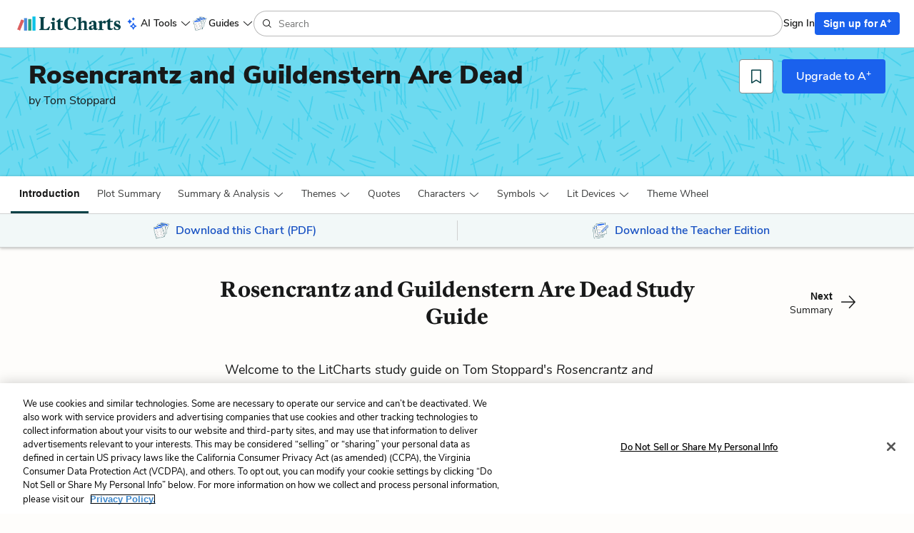

--- FILE ---
content_type: text/javascript
request_url: https://assets.litcharts.com/packs/js/719-381da2422b48c2fba70d.js
body_size: 36768
content:
/*! For license information please see 719-381da2422b48c2fba70d.js.LICENSE.txt */
(self.webpackChunklc3=self.webpackChunklc3||[]).push([[719],{23151:(e,t,n)=>{"use strict";function r(e){return function(e){if(Array.isArray(e))return o(e)}(e)||function(e){if("undefined"!=typeof Symbol&&null!=e[Symbol.iterator]||null!=e["@@iterator"])return Array.from(e)}(e)||function(e,t){if(e){if("string"==typeof e)return o(e,t);var n={}.toString.call(e).slice(8,-1);return"Object"===n&&e.constructor&&(n=e.constructor.name),"Map"===n||"Set"===n?Array.from(e):"Arguments"===n||/^(?:Ui|I)nt(?:8|16|32)(?:Clamped)?Array$/.test(n)?o(e,t):void 0}}(e)||function(){throw new TypeError("Invalid attempt to spread non-iterable instance.\nIn order to be iterable, non-array objects must have a [Symbol.iterator]() method.")}()}function o(e,t){(null==t||t>e.length)&&(t=e.length);for(var n=0,r=Array(t);n<t;n++)r[n]=e[n];return r}n.r(t),n.d(t,{default:()=>u});const i={remove:function(e,t){for(var n=0;n<e.length;n++)if(e[n]===t)return e.splice(n,1),t},without:function(e,t){for(var n=this.wrap(t),r=[],o=0;o<e.length;o++)n.includes(e[o])||r.push(e[o]);return r},wrap:function(e){return Array.isArray(e)?e:[e]},compact:function(e){return e.filter((function(e){return void 0!==e&&null!==e}))},each:function(e,t){for(var n=0;n<e.length;n++){t(e[n])}},eachByN:function(e,t,n){for(var r=0;r<Math.ceil(e.length/t);r++){n(e.slice(r*t,r*t+t))}},shuffle:function(e){for(var t=r(e),n=t.length-1;n>0;n--){var o=Math.floor(Math.random()*(n+1)),i=[t[o],t[n]];t[n]=i[0],t[o]=i[1]}return t},last:function(e){var t=arguments.length>1&&void 0!==arguments[1]?arguments[1]:1;return e&&e.length?1===t?e[e.length-1]:e.slice(Math.max(e.length-t,0)):null},flatten:function(e){var t;return(t=[]).concat.apply(t,r(e))},unique:function(e){var t=[];return this.each(e,(function(e){t.includes(e)||t.push(e)})),t},isEmpty:function(e){return void 0===e||0===e.length},findBy:function(e,t,n){for(var r=0;r<e.length;r++){var o=e[r];if(void 0===n){if(o[t])return o}else if(o[t]===n)return o}return null},sortBy:function(e,t){var n=!(arguments.length>2&&void 0!==arguments[2])||arguments[2],r=this.wrap(t),o=e.sort((function(e,t){for(var n=0;n<r.length;n++){var o=r[n];if(e[o]<t[o])return-1;if(e[o]>t[o])return 1}return 0}));return n?o:o.reverse()},isSubset:function(e,t){return e.every((function(e){return t.includes(e)}))},difference:function(e,t){for(var n=[],r=0;r<e.length;r++)t.includes(e[r])||n.push(e[r]);return n},sample:function(e){for(var t=arguments.length>1&&void 0!==arguments[1]?arguments[1]:1,n=e.length,r=Math.min(t,n),o=[],i=[];o.length<r;){var a=Math.floor(Math.random()*n);i.includes(a)||(o.push(e[a]),i.push(a))}return 1===o.length?o[0]:o},group:function(e,t){return e.reduce((function(e,n){var r=t(n);return(e[r]=e[r]||[]).push(n),e}),{})},groupBy:function(e,t){return e.reduce((function(e,n){return(e[n[t]]=e[n[t]]||[]).push(n),e}),{})},populate:function(e,t){for(var n=Array(e),r=0;r<e;r++)n[r]=t(r);return n}},a={isElementVisible:function(e){return!!(e.offsetWidth||e.offsetHeight||e.getClientRects().length)},scrollTo:function(e){var t=arguments.length>1&&void 0!==arguments[1]?arguments[1]:{};window.scrollTo({top:e.offsetTop+(t.y||0),left:t.x||0,behavior:"smooth"})},getScrollPosition:function(){var e=document.documentElement;return{top:(window.pageYOffset||e.scrollTop)-(e.clientTop||0),left:(window.pageXOffset||e.scrollLeft)-(e.clientLeft||0)}}},s={each:function(e,t){for(var n=Object.keys(e),r=0;r<n.length;r++){var o=e[n[r]];t(n[r],o)}},map:function(e,t){var n=[];return this.each(e,(function(e,r){n.push(t(e,r))})),n},dig:function(e,t){if(!e||!t)return null;var n=t.split(".");return"object"!==typeof e?null:1===n.length?e[n[0]]:this.dig(e[n[0]],n.slice(1).join("."))},difference:function(e,t){var n={};return this.each(e,(function(e,r){t[e]!==r&&(n[e]=r)})),n},isEmpty:function(e){return 0===Object.keys(e).length}};var l=n(46250),c=n(13498);const u={array:i,dom:a,object:s,string:l.A,number:c.A,isMobile(){return this.getViewportWidth()<992},isMobileAgent:()=>/Mobi|Android|iPhone|iPad|iPod/i.test(navigator.userAgent),getViewportHeight(){return this.getViewportDimensions().height},getViewportWidth(){return this.getViewportDimensions().width},getViewportDimensions:()=>({height:Math.max(document.documentElement.clientHeight,window.innerHeight||0),width:Math.max(document.documentElement.clientWidth,window.innerWidth||0)}),getCssTransformValue(e,t){let n=0;switch(t){case"scaleX":n=0;break;case"skewY":n=1;break;case"skewX":n=2;break;case"scaleY":n=3;break;case"translateX":n=4;break;case"translateY":n=5}let r=e.css("transform").split(",")[n];return r=r.replace(/[^\d.-]/g,""),parseInt(r)},isLocalhost:()=>"localhost"===window.location.hostname,isSignedIn:()=>!!$("html.signed-in").length,isSubscribed:()=>!!$("html.subscribed").length,userIAmA:()=>$("html").attr("data-i-am-a"),userType(){return this.isSignedIn()?this.isSubscribed()?"a plus subscriber":"free tier user":"anonymous"},showDebug:()=>"development"===$("html").attr("data-environment"),hasFunction(e,t){return this.isFunction(e[t])},isFunction:e=>"function"===typeof e,getCurrentTimeInMs:()=>(new Date).getTime().toString(),generateRandomUuid:()=>Math.random().toString(36).substring(2,15)+Math.random().toString(36).substring(2,15),generateComponentUuid(e){let t=this.generateRandomUuid();const n=$(`#${e}-${t}`);for(;n.length;)t=this.generateRandomUuid();return`${e}-${t}`},cookie(e){const t=`; ${document.cookie}`.split(`; ${e}=`);if(2===t.length)return t.pop().split(";").shift()},getQueryParams(){const{search:e}=window.location;if(""===e)return{};const t=e.slice(1).split("&"),n={};return this.array.each(t,(e=>{const t=e.split("=")[0],r=e.split("=")[1];n[t]=r})),n},getQueryParam(e){return this.getQueryParams()[e]},hasQueryParam(e){return e in this.getQueryParams()},updateQueryParams(e){const t=[];this.object.each(e,((e,n)=>{t.push(`${e}=${n}`)}));const n=t.join("&"),r=window.location.origin+window.location.pathname+(0===t.length?"":"?")+n;window.history.pushState({},"",r)},chosenAddOptions(e,t){const n=this.array.wrap(t);this.array.each(n,(t=>{let n="<option value='";n+=t.value,n+="'>",n+=t.text,n+="</option>",e.append(n)})),e.trigger("chosen:updated")},chosenSelectOptions(e,t){const n=this.array.wrap(t);e.children("option:selected").prop("selected",null),e.children("option:selected").removeAttr("selected"),this.array.each(n,(t=>{const n=e.children(`option[value='${t}']`);n.prop("selected","selected"),n.attr("selected","selected")})),e.trigger("chosen:updated")},requireAll(e){const t=[];return e.keys().forEach((n=>{t.push(e(n))})),t},doNTimesWithTimeout(e,t,n){t()||e<=1||setTimeout((()=>{this.doNTimesWithTimeout(e-1,t,n)}),n)},setWaitForAjax(){window.waitForAjax=!0},resetWaitForAjax(e=2e3){window.waitForAjax=!1,setTimeout((()=>{window.waitForAjax=null}),e)},getContextTypeAndTitle(){const e={};if($("html.books.show").length)e.type="lit guide",e.title=$(".book-component").data("slug");else if($("html.books.index").length)e.type="lit guides";else if($("html.poems.index").length)e.type="poetry guides";else if($("html.poems.show").length)e.type="poetry guide",e.title=$("#poems-show").data("slug");else if($("html.lit-terms").length){e.type="lit term";const t=2;e.title=window.location.pathname.split("/")[t]}else $("html.shakespeare-translations").length?(e.type="shakespeare translation",e.title=$(".container.shakespeare").data("translation")):$("html.search").length?e.type="search":$("html.home").length&&(e.type="home");return e},isPaypalExpressCheckoutToken:e=>!!e&&e.startsWith("EC-"),extractPaypalExpressCheckoutTokenFromURL(e){const t=new URL(e).searchParams.get("token");return this.isPaypalExpressCheckoutToken(t)||(console.log("Token from url is not an EC-token, payment will likely fail",t,e),window.LitCharts.trackEvent("payment-error","Failed extracting EC-token from URL",{extraData:{token:t,url:e}})),t},extractPaypalExpressCheckoutToken(e){let t=e.paymentToken;return this.isPaypalExpressCheckoutToken(t)?window.LitCharts.trackEvent("payment-error","paymentToken is an EC-token",{extraData:e}):(console.log("paymentToken not an EC-token. Try extracting token from returnUrl",e),window.LitCharts.trackEvent("payment-error","paymentToken is not an EC-token",{extraData:e}),t=this.extractPaypalExpressCheckoutTokenFromURL(e.returnUrl)),t}}},98081:(e,t,n)=>{"use strict";n.r(t),n.d(t,{default:()=>i});var r=n(18136),o=n.n(r);class i{constructor(e,t,n,r,o={}){this.type=e,this.id=t,this.$element=$(`[data-line-mapper='${t}']`),this.$originalContent=n,this.$targetContent=r,this.contentApplierClass=this.getContentApplierClass(),this.contentApplierSelector=`.${this.contentApplierClass}`,this.valueApplierClass=this.getValueApplierClass(),this.valueApplierSelector=`.${this.valueApplierClass}`,this.mapClass=this.getMapClass(),this.mapSelector=`.${this.mapClass}`,this.options=Object.assign(this.getDefaultOptions(),o),this.isExpanded=!1,o.isExpanded&&this.toggle()}getDefaultOptions(){return{colors:["1","2","3","4","5"],max:999}}helper(){return"undefined"===typeof Lithelp||null===Lithelp?o():Lithelp}toggle(){const e=this.$element.find(".line-mapping__content"),t=this.$element.find("#line-mapping__toggle--main"),n=t.data("base-text");e.toggle(),this.isExpanded=!this.isExpanded,this.isExpanded?t.html(`Hide ${n}<i class='fa fa-chevron-down tw-ml-2'></i>`):t.html(`Show ${n}<i class='fa fa-chevron-up tw-ml-2'></i>`)}highlightSelection(){if(!this.getSelection().toString())return;const e=this.getNewLmId(),t=`selection-${this.getNewLmId()}`,n=this.selectedColorId||this.getNextColorId(),r={"data-lm-id":e};"highlight"===this.type&&(r["data-color"]=n),"structure"===this.type&&(r["data-selection-id"]=t);rangy.createClassApplier(this.contentApplierClass,{elementAttributes:r,useExistingElements:!1}).toggleSelection(),this.deselect(),this.getAllLineMapIds().length>this.options.max&&this.remove(this.getOldestLineMapId()),this.options.afterHighlight&&this.options.afterHighlight(e,this)}mapSelection(){if(!this.getTextEditorSelection().toString())return;const e=this.getNewLmId(),t={"data-lm-id":e,"data-color":this.selectedColorId||this.getNextColorId()};rangy.createClassApplier(this.valueApplierClass,{elementAttributes:t}).toggleSelection(this.options.textEditor.getNativeWindow()),this.options.textEditor.deselect(),this.options.textEditor.didChange();const n=this.$originalContent.find(this.contentApplierSelector);n.each(((e,r)=>{$(r).attr(t),0===e&&$(r).attr("data-lm-fot",""),e===n.length-1&&$(r).attr("data-lm-lot","")})),n.addClass(this.mapClass).removeClass(this.contentApplierClass),this.options.afterMap&&this.options.afterMap(e,this)}remove(e){const t=this;this.helper().array.each(this.helper().array.wrap(e),(e=>{t.$originalContent.find(`[data-lm-id='${e}']`).each(((e,t)=>{$(t).replaceWith($(t).html())})),t.removeLineMapping({"data-lm-id":e})}))}selectColor(e){this.selectedColorId=e}getNewLmId(){return this.helper().getCurrentTimeInMs()}getNextColorId(){const e=this.getNewestLineMapId(),t=this.$originalContent.find(this.getSelectorForLineMapId(e)).data("color"),n=((t?this.options.colors.indexOf(t.toString()):-1)+1)%this.options.colors.length;return this.options.colors[n]}getContentApplierClass(){return{"one-to-one":"poem-inline__lm--content-one-to-one-new",highlight:"poem-inline__lm--content-highlight",structure:"poem-inline__lm--content-structure-new","rhyme-scheme":"poem-inline__lm--content-rhyme-scheme-new"}[this.type]}getValueApplierClass(){return{"one-to-one":"poem-inline__lm--value-one-to-one",structure:"poem-inline__lm--value-structure","rhyme-scheme":"poem-inline__lm--value-rhyme-scheme"}[this.type]}getMapClass(){return{"one-to-one":"poem-inline__lm--content-one-to-one",highlight:"poem-inline__lm--content-highlight",structure:"poem-inline__lm--content-structure","rhyme-scheme":"poem-inline__lm--content-rhyme-scheme"}[this.type]}getSelection(){return window.getSelection?window.getSelection():document.selection?document.selection:null}getTextEditorSelection(){const e=this.options.textEditor.getNativeWindow();return e.getSelection?e.getSelection():null}getOldestLineMapId(){return this.getAllLineMapIds().sort()[0]}getNewestLineMapId(){return this.helper().array.last(this.getAllLineMapIds().sort())}deselect(){const e=this.getSelection();e&&(e.empty?e.empty():e.removeAllRanges())}applyLineMapping(e){if(!this.options.textEditor)throw new Error("Can't apply line mapping: no textEditor option provided to PoetryLineMapper");const t={element:"span",attributes:Object.assign(e,{class:this.getValueApplierClass()})};this.options.textEditor.createAndApplyStyle(t)}removeLineMapping(e){if(!this.options.textEditor)throw new Error("Can't remove line mapping: no textEditor option provided to PoetryLineMapper");const t=this.helper().object.map(e,((e,t)=>`[${e}='${t}']`)).join("");this.$targetContent.find(t).each(((e,t)=>{$(t).replaceWith($(t).html())})),this.options.textEditor.didChange()}createStructureMappingLine(e,t=null){const n=this.$originalContent.find(`[data-lm-id='${e}']`);let r=n.filter((e=>!$(n[e]).parent().hasClass("poem-inline__line-number"))).toArray();r=$.uniqueSort(r);let o=r.map((e=>$(e).data("selection-id")));o=this.helper().array.unique(o);const i={};this.helper().array.each(o,(e=>{i[e]=e?$(r).filter(`[data-selection-id='${e}']`):$(r).filter(":not([data-selection-id])")})),this.helper().object.each(i,((n,r)=>{const o=t||$(r[0]).attr("data-color"),i={"data-lm-id":e,"data-color":o},a=$(r[0]).position().top+this.$originalContent[0].scrollTop,s=this.hasStructureMappingParent(e,n)?12:0,l=$(r[r.length-1]),c=l.position().top+l.height()-$(r[0]).position().top,u=$("<div class='poem-inline__lm--structure-line'></div>");this.helper().object.each(i,((e,t)=>{u.attr(e,t)})),u.css("position","absolute"),u.css("left",s),u.css("top",a),u.css("height",`${c}px`),u.css("width","8px"),this.$originalContent.append(u)}))}hasStructureMappingParent(e,t=null){let n=t;"undefined"===n&&(n=null);const r=this;let o=this.getAllLineMapIds();const i=this.getAllSelectionIds();o=o.filter((e=>!$(r.getSelectorForLineMapId(e)).attr("data-selection-id")));const a={},s={};this.helper().array.each(o,(e=>{a[e]=r.$originalContent.find(r.mapSelector+r.getSelectorForLineMapId(e))})),this.helper().array.each(i,(e=>{s[e]=r.$originalContent.find(r.mapSelector+r.getSelectorForSelectionId(e))}));const l={};this.helper().object.each(a,((e,t)=>{l[e]=t.closest("p").toArray()})),this.helper().object.each(s,((e,t)=>{l[e]=t.closest("p").toArray()}));const c=n?l[n]:l[e],u=this.helper().array.without(o,e).some((e=>r.helper().array.isSubset(c,l[e]))),d=this.helper().array.without(i,n).some((e=>r.helper().array.isSubset(c,l[e])));return u||d}getSelectorForLineMapId(e){return`[data-lm-id='${e}']`}getSelectorForSelectionId(e){return`[data-selection-id='${e}']`}getAllLineMapIds(){const e="highlight"===this.type?this.contentApplierSelector:this.mapSelector;return this.helper().array.unique(this.$originalContent.find(`${e}[data-lm-id]`).map(((e,t)=>$(t).data("lm-id"))))}getAllSelectionIds(){const e="highlight"===this.type?this.contentApplierSelector:this.mapSelector;return this.helper().array.unique(this.$originalContent.find(`${e}[data-selection-id]`).map(((e,t)=>$(t).data("selection-id"))))}static selectLineMapper(e){const t=$(`[data-line-mapper][data-line-mapper-type='${e}']`);return t.length?t:null}}},11074:(e,t,n)=>{var r={"./admin/open_ai_prototypes/discussion_questions/show":1741,"./admin/open_ai_prototypes/discussion_questions/show.js":1741,"./admin/open_ai_prototypes/essay_prompts/show":42717,"./admin/open_ai_prototypes/essay_prompts/show.js":42717,"./admin/open_ai_prototypes/q_and_ai/show":89767,"./admin/open_ai_prototypes/q_and_ai/show.js":89767,"./admin/open_ai_prototypes/quiz_generator/show":4339,"./admin/open_ai_prototypes/quiz_generator/show.js":4339,"./admin/poetry/poems/preview":86871,"./admin/poetry/poems/preview.js":86871,"./admin/requests":76480,"./admin/requests/":76480,"./admin/requests/index":76480,"./admin/requests/index.js":76480,"./home":94026,"./home/":94026,"./home/index":94026,"./home/index.js":94026,"./literary_devices/show":49052,"./literary_devices/show.js":49052,"./poetry/authors/show":94210,"./poetry/authors/show.js":94210,"./poetry/poems/show":18050,"./poetry/poems/show.js":18050,"./quotes":24012,"./quotes/":24012,"./quotes/index":24012,"./quotes/index.js":24012,"./registrations/new":52947,"./registrations/new.js":52947,"./search":36329,"./search/":36329,"./search/index":36329,"./search/index.js":36329,"./shared/header/base":8915,"./shared/header/base.js":8915,"./shared/help_on_demand/promo":96391,"./shared/help_on_demand/promo.js":96391,"./shared/litCards":36058,"./shared/litCards.js":36058};function o(e){var t=i(e);return n(t)}function i(e){if(!n.o(r,e)){var t=new Error("Cannot find module '"+e+"'");throw t.code="MODULE_NOT_FOUND",t}return r[e]}o.keys=function(){return Object.keys(r)},o.resolve=i,e.exports=o,o.id=11074},4724:(e,t,n)=>{"use strict";n.d(t,{A:()=>r});const r=(0,n(5997).Be)()},86813:(e,t,n)=>{"use strict";n.r(t),n.d(t,{default:()=>u});var r=n(96540),o=n(5556),i=n.n(o),a=n(37727),s=n(65971),l=n(33966);function c(){return c=Object.assign?Object.assign.bind():function(e){for(var t=1;t<arguments.length;t++){var n=arguments[t];for(var r in n)({}).hasOwnProperty.call(n,r)&&(e[r]=n[r])}return e},c.apply(null,arguments)}function u(e){var t=e.paypalEnvironment,n=e.paypalProcessing,o=e.paypalHandlers,i=e.stripeReturnUrl,a=e.FormButtons,l=e.stripeHandlers,u=e.stripeProcessing,d=e.disabled,p=e.paypalErrorMessage,f=e.stripeErrorMessage,h=e.stripeFormKey,m=e.PaypalButton,g=e.StripePaymentElement,y=e.subscriptionType,b=e.clientSecret,v=e.isPaymentIntent;return r.createElement("div",{className:"payment-form"},r.createElement(m,c({environment:t,processing:n,disabled:d,errorMessage:p},o)),r.createElement(s.default,c({isPaymentIntent:v,clientSecret:b,stripeFormKey:h,returnUrl:i,FormButtons:a,processing:u,disabled:d,errorMessage:f,StripePaymentElement:g,subscriptionType:y},l)))}u.propTypes={paypalEnvironment:i().oneOf(["live","sandbox"]).isRequired,paypalHandlers:i().shape(l.paypalHandlersPropTypes).isRequired,stripeHandlers:i().shape(l.stripeHandlersPropTypes).isRequired,stripeReturnUrl:i().string,FormButtons:i().element,paypalProcessing:i().bool.isRequired,stripeProcessing:i().bool.isRequired,disabled:i().bool.isRequired,paypalErrorMessage:i().string,stripeErrorMessage:i().string,stripeFormKey:i().string,PaypalButton:i().elementType,StripePaymentElement:i().elementType,subscriptionType:i().string.isRequired,clientSecret:i().string.isRequired,isPaymentIntent:i().bool},u.defaultProps={FormButtons:null,paypalErrorMessage:null,stripeErrorMessage:null,stripeFormKey:null,PaypalButton:a.default,StripePaymentElement:void 0,isPaymentIntent:!1}},81742:(e,t,n)=>{"use strict";n.r(t),n.d(t,{default:()=>s});var r=n(96540),o=n(5556),i=n.n(o),a=n(99418);function s(e){var t=e.errorMessage,n=e.innerRef,o=e.testId;return r.createElement("div",{ref:n,className:"payment-form-messages"},t&&r.createElement("div",{id:"payment-form-error-message",className:"lc-banner lc-banner-warning lc-banner-section payment-errors","data-testid":o,dangerouslySetInnerHTML:{__html:a.A.sanitize(t)}}))}s.propTypes={errorMessage:i().string,testId:i().string},s.defaultProps={errorMessage:null,testId:null}},37727:(e,t,n)=>{"use strict";n.r(t),n.d(t,{default:()=>d});var r=n(96540),o=n(5556),i=n.n(o),a=n(33966),s=n(81742);function l(e,t){var n=Object.keys(e);if(Object.getOwnPropertySymbols){var r=Object.getOwnPropertySymbols(e);t&&(r=r.filter((function(t){return Object.getOwnPropertyDescriptor(e,t).enumerable}))),n.push.apply(n,r)}return n}function c(e,t,n){return(t=function(e){var t=function(e,t){if("object"!=typeof e||!e)return e;var n=e[Symbol.toPrimitive];if(void 0!==n){var r=n.call(e,t||"default");if("object"!=typeof r)return r;throw new TypeError("@@toPrimitive must return a primitive value.")}return("string"===t?String:Number)(e)}(e,"string");return"symbol"==typeof t?t:t+""}(t))in e?Object.defineProperty(e,t,{value:n,enumerable:!0,configurable:!0,writable:!0}):e[t]=n,e}var u={size:"responsive",color:"gold",shape:"rect",label:"pay",tagline:!1,height:55,layout:"horizontal"};function d(e){var t=e.validate,n=e.onClick,o=e.payment,i=e.onAuthorize,a=e.onCancel,l=e.onError,c=e.processing,d=e.disabled,f=e.errorMessage,h=e.showSeparator,m=(0,r.useRef)(null);return(0,r.useEffect)((function(){var r="live"===e.environment?"production":"sandbox";window.paypal.Button.render({env:r,style:u,validate:t,onClick:n,payment:o,onAuthorize:i,onCancel:a,onError:l},m.current)}),[]),r.createElement(r.Fragment,null,r.createElement(s.default,{errorMessage:f,testId:"paypal-error"}),r.createElement("div",{className:"paypal-button-holder"},r.createElement("div",{ref:m,id:"lc-paypal-button-container",className:"lc-paypal-button stripe-updates",style:{display:c?"none":"block"}}),r.createElement("button",{disabled:!0,type:"button",className:"btn btn-primary btn-lg form-button form-submit",style:{display:c?"block":"none",width:"100%"}},r.createElement("i",{className:"fa fa-cog fa-spin fa-fw"}),"PayPal processing\u2026"),r.createElement("div",{className:"paypal-disabled-overlay",style:{display:d?"block":"none"}})),h&&r.createElement(p,null))}function p(e){return r.createElement("div",{className:"separator"},r.createElement("hr",null),r.createElement("span",null,"or"),r.createElement("hr",null))}d.propTypes=function(e){for(var t=1;t<arguments.length;t++){var n=null!=arguments[t]?arguments[t]:{};t%2?l(Object(n),!0).forEach((function(t){c(e,t,n[t])})):Object.getOwnPropertyDescriptors?Object.defineProperties(e,Object.getOwnPropertyDescriptors(n)):l(Object(n)).forEach((function(t){Object.defineProperty(e,t,Object.getOwnPropertyDescriptor(n,t))}))}return e}({environment:i().oneOf(["live","sandbox"]).isRequired,processing:i().bool.isRequired,showSeparator:i().bool},a.paypalHandlersPropTypes),d.defaultProps={validate:function(){},onClick:function(){},showSeparator:!0}},65971:(e,t,n)=>{"use strict";n.r(t),n.d(t,{default:()=>g});var r=n(96540),o=n(5556),i=n.n(o),a=n(32485),s=n.n(a),l=n(33966),c=n(4787),u=n(81742);function d(e,t){var n=Object.keys(e);if(Object.getOwnPropertySymbols){var r=Object.getOwnPropertySymbols(e);t&&(r=r.filter((function(t){return Object.getOwnPropertyDescriptor(e,t).enumerable}))),n.push.apply(n,r)}return n}function p(e){for(var t=1;t<arguments.length;t++){var n=null!=arguments[t]?arguments[t]:{};t%2?d(Object(n),!0).forEach((function(t){f(e,t,n[t])})):Object.getOwnPropertyDescriptors?Object.defineProperties(e,Object.getOwnPropertyDescriptors(n)):d(Object(n)).forEach((function(t){Object.defineProperty(e,t,Object.getOwnPropertyDescriptor(n,t))}))}return e}function f(e,t,n){return(t=function(e){var t=function(e,t){if("object"!=typeof e||!e)return e;var n=e[Symbol.toPrimitive];if(void 0!==n){var r=n.call(e,t||"default");if("object"!=typeof r)return r;throw new TypeError("@@toPrimitive must return a primitive value.")}return("string"===t?String:Number)(e)}(e,"string");return"symbol"==typeof t?t:t+""}(t))in e?Object.defineProperty(e,t,{value:n,enumerable:!0,configurable:!0,writable:!0}):e[t]=n,e}function h(e,t){return function(e){if(Array.isArray(e))return e}(e)||function(e,t){var n=null==e?null:"undefined"!=typeof Symbol&&e[Symbol.iterator]||e["@@iterator"];if(null!=n){var r,o,i,a,s=[],l=!0,c=!1;try{if(i=(n=n.call(e)).next,0===t){if(Object(n)!==n)return;l=!1}else for(;!(l=(r=i.call(n)).done)&&(s.push(r.value),s.length!==t);l=!0);}catch(e){c=!0,o=e}finally{try{if(!l&&null!=n.return&&(a=n.return(),Object(a)!==a))return}finally{if(c)throw o}}return s}}(e,t)||function(e,t){if(e){if("string"==typeof e)return m(e,t);var n={}.toString.call(e).slice(8,-1);return"Object"===n&&e.constructor&&(n=e.constructor.name),"Map"===n||"Set"===n?Array.from(e):"Arguments"===n||/^(?:Ui|I)nt(?:8|16|32)(?:Clamped)?Array$/.test(n)?m(e,t):void 0}}(e,t)||function(){throw new TypeError("Invalid attempt to destructure non-iterable instance.\nIn order to be iterable, non-array objects must have a [Symbol.iterator]() method.")}()}function m(e,t){(null==t||t>e.length)&&(t=e.length);for(var n=0,r=Array(t);n<t;n++)r[n]=e[n];return r}function g(e){var t=e.bodyClass,n=e.formClass,o=e.FormButtons,i=e.onReady,a=e.onError,l=e.onSubmission,c=e.onSuccess,d=e.returnUrl,f=e.setupIntentsPath,m=e.disabled,g=e.processing,b=e.errorMessage,v=e.stripeFormKey,C=e.StripePaymentElement,T=e.subscriptionType,O=e.clientSecret,S=e.isPaymentIntent,_=h((0,r.useState)(null),2),E=_[0],w=_[1],A=v||"paymentElement",k=o?r.createElement(o,{disabled:m,processing:g}):r.createElement(y,{disabled:m,processing:g});return r.createElement("form",{className:s()("stripe-payment-form",n),onSubmit:function(e){var t,n,r;(e.preventDefault(),l(e))&&(t=window.LitCharts.stripe,n={return_url:d},r={redirect:"if_required",elements:E},(S?t.confirmPayment:t.confirmSetup)(p({confirmParams:n},r)).then((function(e){e.error?a(e):c(e)})))}},r.createElement(u.default,{errorMessage:b,testId:"stripe-error"}),r.createElement("div",{className:s()("stripe-payment-form-body",t)},r.createElement(C,{key:A,clientSecret:O,setupIntentsPath:f,setElements:w,onReady:i,isPaymentIntent:S,subscriptionType:T})),k)}function y(e){var t=e.disabled,n=e.processing;return r.createElement("button",{className:"btn btn-a-plus btn-block",type:"submit",disabled:t},n?"Processing...":"Subscribe")}g.propTypes=p({setupIntentsPath:i().string,returnUrl:i().string,onSubmission:i().func,isPaymentIntent:i().bool,stripeFormKey:i().string,StripePaymentElement:i().elementType},l.stripeHandlersPropTypes),g.defaultProps={isPaymentIntent:!1,setupIntentsPath:null,stripeFormKey:null,StripePaymentElement:c.default,onSubmission:function(){return!0}}},4787:(e,t,n)=>{"use strict";n.r(t),n.d(t,{default:()=>g});var r=n(96540),o=n(5556),i=n.n(o),a=n(22926),s=n(85644);function l(e,t){return function(e){if(Array.isArray(e))return e}(e)||function(e,t){var n=null==e?null:"undefined"!=typeof Symbol&&e[Symbol.iterator]||e["@@iterator"];if(null!=n){var r,o,i,a,s=[],l=!0,c=!1;try{if(i=(n=n.call(e)).next,0===t){if(Object(n)!==n)return;l=!1}else for(;!(l=(r=i.call(n)).done)&&(s.push(r.value),s.length!==t);l=!0);}catch(e){c=!0,o=e}finally{try{if(!l&&null!=n.return&&(a=n.return(),Object(a)!==a))return}finally{if(c)throw o}}return s}}(e,t)||function(e,t){if(e){if("string"==typeof e)return c(e,t);var n={}.toString.call(e).slice(8,-1);return"Object"===n&&e.constructor&&(n=e.constructor.name),"Map"===n||"Set"===n?Array.from(e):"Arguments"===n||/^(?:Ui|I)nt(?:8|16|32)(?:Clamped)?Array$/.test(n)?c(e,t):void 0}}(e,t)||function(){throw new TypeError("Invalid attempt to destructure non-iterable instance.\nIn order to be iterable, non-array objects must have a [Symbol.iterator]() method.")}()}function c(e,t){(null==t||t>e.length)&&(t=e.length);for(var n=0,r=Array(t);n<t;n++)r[n]=e[n];return r}var u="#8B8C8C",d="#054046",p="#181919",f="#747575",h=[{cssSrc:"https://fonts.googleapis.com/css?family=Nunito+Sans"}],m={variables:{fontFamily:"Nunito Sans",colorPrimary:p,colorBackground:"white",colorIconTabSelected:d,colorText:p,colorTextPlaceholder:f,borderRadius:"4px",iconChevronDownColor:p,colorDanger:"#BB5050",fontLineHeight:"25px"},rules:{".Tab":{borderColor:u,color:f},".Tab:hover":{borderColor:u,color:p},".Tab:active":{borderColor:u,color:p},".Tab:focus":{borderColor:u,color:d},".Tab--selected":{borderColor:d,color:d},".TabIcon":{color:f},".TabIcon:active":{color:p},".TabIcon:focus":{color:d},".TabIcon:hover":{color:p},".Input":{borderColor:p,fontSize:"16px",padding:"10px"},".Input--empty":{borderColor:u},".Input:focus":{borderColor:d},".Label":{color:p,fontSize:"16px",lineHeight:"26px"},".TermsText":{color:f,padding:"0px",lineHeight:"20px"}}};function g(e){var t=e.setElements,n=e.setupIntentsPath,o=e.onReady,i=e.subscriptionType,c=e.isPaymentIntent,u=e.clientSecret,d=(0,r.useRef)(),p=l(c?[u,null]:(0,s.fetchSetupIntentSecret)(n,i),2),f=p[0],g=p[1];if((0,r.useEffect)((function(){!c&&g&&d.current&&(0,s.updateSetupIntent)(g,i),d.current=!0}),[g,i,c]),!f)return null;var b={clientSecret:f,appearance:m,fonts:h};return r.createElement(a.Elements,{stripe:window.LitCharts.stripe,options:b},r.createElement(y,{setElements:t,onReady:o}))}function y(e){var t=(0,a.useElements)();return(0,r.useEffect)((function(){e.setElements(t)}),[]),r.createElement(a.PaymentElement,{onReady:e.onReady})}g.propTypes={setElements:i().func.isRequired,clientSecret:i().string.isRequired,onReady:i().func.isRequired,isPaymentIntent:i().bool},g.defaultProps={isPaymentIntent:!1},y.propTypes={setElements:i().func.isRequired,onReady:i().func.isRequired}},85644:(e,t,n)=>{"use strict";n.r(t),n.d(t,{fetchSetupIntentSecret:()=>u,fetchUpgradePrice:()=>f,updateSetupIntent:()=>d});var r=n(96540),o=n(88695);function i(){i=function(){return t};var e,t={},n=Object.prototype,r=n.hasOwnProperty,o=Object.defineProperty||function(e,t,n){e[t]=n.value},a="function"==typeof Symbol?Symbol:{},s=a.iterator||"@@iterator",l=a.asyncIterator||"@@asyncIterator",c=a.toStringTag||"@@toStringTag";function u(e,t,n){return Object.defineProperty(e,t,{value:n,enumerable:!0,configurable:!0,writable:!0}),e[t]}try{u({},"")}catch(e){u=function(e,t,n){return e[t]=n}}function d(e,t,n,r){var i=t&&t.prototype instanceof b?t:b,a=Object.create(i.prototype),s=new P(r||[]);return o(a,"_invoke",{value:A(e,n,s)}),a}function p(e,t,n){try{return{type:"normal",arg:e.call(t,n)}}catch(e){return{type:"throw",arg:e}}}t.wrap=d;var f="suspendedStart",h="suspendedYield",m="executing",g="completed",y={};function b(){}function v(){}function C(){}var T={};u(T,s,(function(){return this}));var O=Object.getPrototypeOf,S=O&&O(O(x([])));S&&S!==n&&r.call(S,s)&&(T=S);var _=C.prototype=b.prototype=Object.create(T);function E(e){["next","throw","return"].forEach((function(t){u(e,t,(function(e){return this._invoke(t,e)}))}))}function w(e,t){function n(o,i,a,s){var l=p(e[o],e,i);if("throw"!==l.type){var c=l.arg,u=c.value;return u&&"object"==typeof u&&r.call(u,"__await")?t.resolve(u.__await).then((function(e){n("next",e,a,s)}),(function(e){n("throw",e,a,s)})):t.resolve(u).then((function(e){c.value=e,a(c)}),(function(e){return n("throw",e,a,s)}))}s(l.arg)}var i;o(this,"_invoke",{value:function(e,r){function o(){return new t((function(t,o){n(e,r,t,o)}))}return i=i?i.then(o,o):o()}})}function A(t,n,r){var o=f;return function(i,a){if(o===m)throw Error("Generator is already running");if(o===g){if("throw"===i)throw a;return{value:e,done:!0}}for(r.method=i,r.arg=a;;){var s=r.delegate;if(s){var l=k(s,r);if(l){if(l===y)continue;return l}}if("next"===r.method)r.sent=r._sent=r.arg;else if("throw"===r.method){if(o===f)throw o=g,r.arg;r.dispatchException(r.arg)}else"return"===r.method&&r.abrupt("return",r.arg);o=m;var c=p(t,n,r);if("normal"===c.type){if(o=r.done?g:h,c.arg===y)continue;return{value:c.arg,done:r.done}}"throw"===c.type&&(o=g,r.method="throw",r.arg=c.arg)}}}function k(t,n){var r=n.method,o=t.iterator[r];if(o===e)return n.delegate=null,"throw"===r&&t.iterator.return&&(n.method="return",n.arg=e,k(t,n),"throw"===n.method)||"return"!==r&&(n.method="throw",n.arg=new TypeError("The iterator does not provide a '"+r+"' method")),y;var i=p(o,t.iterator,n.arg);if("throw"===i.type)return n.method="throw",n.arg=i.arg,n.delegate=null,y;var a=i.arg;return a?a.done?(n[t.resultName]=a.value,n.next=t.nextLoc,"return"!==n.method&&(n.method="next",n.arg=e),n.delegate=null,y):a:(n.method="throw",n.arg=new TypeError("iterator result is not an object"),n.delegate=null,y)}function L(e){var t={tryLoc:e[0]};1 in e&&(t.catchLoc=e[1]),2 in e&&(t.finallyLoc=e[2],t.afterLoc=e[3]),this.tryEntries.push(t)}function I(e){var t=e.completion||{};t.type="normal",delete t.arg,e.completion=t}function P(e){this.tryEntries=[{tryLoc:"root"}],e.forEach(L,this),this.reset(!0)}function x(t){if(t||""===t){var n=t[s];if(n)return n.call(t);if("function"==typeof t.next)return t;if(!isNaN(t.length)){var o=-1,i=function n(){for(;++o<t.length;)if(r.call(t,o))return n.value=t[o],n.done=!1,n;return n.value=e,n.done=!0,n};return i.next=i}}throw new TypeError(typeof t+" is not iterable")}return v.prototype=C,o(_,"constructor",{value:C,configurable:!0}),o(C,"constructor",{value:v,configurable:!0}),v.displayName=u(C,c,"GeneratorFunction"),t.isGeneratorFunction=function(e){var t="function"==typeof e&&e.constructor;return!!t&&(t===v||"GeneratorFunction"===(t.displayName||t.name))},t.mark=function(e){return Object.setPrototypeOf?Object.setPrototypeOf(e,C):(e.__proto__=C,u(e,c,"GeneratorFunction")),e.prototype=Object.create(_),e},t.awrap=function(e){return{__await:e}},E(w.prototype),u(w.prototype,l,(function(){return this})),t.AsyncIterator=w,t.async=function(e,n,r,o,i){void 0===i&&(i=Promise);var a=new w(d(e,n,r,o),i);return t.isGeneratorFunction(n)?a:a.next().then((function(e){return e.done?e.value:a.next()}))},E(_),u(_,c,"Generator"),u(_,s,(function(){return this})),u(_,"toString",(function(){return"[object Generator]"})),t.keys=function(e){var t=Object(e),n=[];for(var r in t)n.push(r);return n.reverse(),function e(){for(;n.length;){var r=n.pop();if(r in t)return e.value=r,e.done=!1,e}return e.done=!0,e}},t.values=x,P.prototype={constructor:P,reset:function(t){if(this.prev=0,this.next=0,this.sent=this._sent=e,this.done=!1,this.delegate=null,this.method="next",this.arg=e,this.tryEntries.forEach(I),!t)for(var n in this)"t"===n.charAt(0)&&r.call(this,n)&&!isNaN(+n.slice(1))&&(this[n]=e)},stop:function(){this.done=!0;var e=this.tryEntries[0].completion;if("throw"===e.type)throw e.arg;return this.rval},dispatchException:function(t){if(this.done)throw t;var n=this;function o(r,o){return s.type="throw",s.arg=t,n.next=r,o&&(n.method="next",n.arg=e),!!o}for(var i=this.tryEntries.length-1;i>=0;--i){var a=this.tryEntries[i],s=a.completion;if("root"===a.tryLoc)return o("end");if(a.tryLoc<=this.prev){var l=r.call(a,"catchLoc"),c=r.call(a,"finallyLoc");if(l&&c){if(this.prev<a.catchLoc)return o(a.catchLoc,!0);if(this.prev<a.finallyLoc)return o(a.finallyLoc)}else if(l){if(this.prev<a.catchLoc)return o(a.catchLoc,!0)}else{if(!c)throw Error("try statement without catch or finally");if(this.prev<a.finallyLoc)return o(a.finallyLoc)}}}},abrupt:function(e,t){for(var n=this.tryEntries.length-1;n>=0;--n){var o=this.tryEntries[n];if(o.tryLoc<=this.prev&&r.call(o,"finallyLoc")&&this.prev<o.finallyLoc){var i=o;break}}i&&("break"===e||"continue"===e)&&i.tryLoc<=t&&t<=i.finallyLoc&&(i=null);var a=i?i.completion:{};return a.type=e,a.arg=t,i?(this.method="next",this.next=i.finallyLoc,y):this.complete(a)},complete:function(e,t){if("throw"===e.type)throw e.arg;return"break"===e.type||"continue"===e.type?this.next=e.arg:"return"===e.type?(this.rval=this.arg=e.arg,this.method="return",this.next="end"):"normal"===e.type&&t&&(this.next=t),y},finish:function(e){for(var t=this.tryEntries.length-1;t>=0;--t){var n=this.tryEntries[t];if(n.finallyLoc===e)return this.complete(n.completion,n.afterLoc),I(n),y}},catch:function(e){for(var t=this.tryEntries.length-1;t>=0;--t){var n=this.tryEntries[t];if(n.tryLoc===e){var r=n.completion;if("throw"===r.type){var o=r.arg;I(n)}return o}}throw Error("illegal catch attempt")},delegateYield:function(t,n,r){return this.delegate={iterator:x(t),resultName:n,nextLoc:r},"next"===this.method&&(this.arg=e),y}},t}function a(e,t,n,r,o,i,a){try{var s=e[i](a),l=s.value}catch(e){return void n(e)}s.done?t(l):Promise.resolve(l).then(r,o)}function s(e){return function(){var t=this,n=arguments;return new Promise((function(r,o){var i=e.apply(t,n);function s(e){a(i,r,o,s,l,"next",e)}function l(e){a(i,r,o,s,l,"throw",e)}s(void 0)}))}}function l(e,t){return function(e){if(Array.isArray(e))return e}(e)||function(e,t){var n=null==e?null:"undefined"!=typeof Symbol&&e[Symbol.iterator]||e["@@iterator"];if(null!=n){var r,o,i,a,s=[],l=!0,c=!1;try{if(i=(n=n.call(e)).next,0===t){if(Object(n)!==n)return;l=!1}else for(;!(l=(r=i.call(n)).done)&&(s.push(r.value),s.length!==t);l=!0);}catch(e){c=!0,o=e}finally{try{if(!l&&null!=n.return&&(a=n.return(),Object(a)!==a))return}finally{if(c)throw o}}return s}}(e,t)||function(e,t){if(e){if("string"==typeof e)return c(e,t);var n={}.toString.call(e).slice(8,-1);return"Object"===n&&e.constructor&&(n=e.constructor.name),"Map"===n||"Set"===n?Array.from(e):"Arguments"===n||/^(?:Ui|I)nt(?:8|16|32)(?:Clamped)?Array$/.test(n)?c(e,t):void 0}}(e,t)||function(){throw new TypeError("Invalid attempt to destructure non-iterable instance.\nIn order to be iterable, non-array objects must have a [Symbol.iterator]() method.")}()}function c(e,t){(null==t||t>e.length)&&(t=e.length);for(var n=0,r=Array(t);n<t;n++)r[n]=e[n];return r}function u(e,t){var n=e||"/setup_intents",a=l((0,r.useState)([]),2),c=a[0],u=a[1];return(0,r.useEffect)((function(){var e=function(){var e=s(i().mark((function e(){var r,a;return i().wrap((function(e){for(;;)switch(e.prev=e.next){case 0:return e.next=2,(0,o.A)(n,{body:JSON.stringify({subscription:t}),credentials:"same-origin",headers:{Accept:"application/json","Content-Type":"application/json"},method:"POST"});case 2:return r=e.sent,e.next=5,r.json();case 5:a=e.sent,u([a.client_secret,a.setup_intent_id]);case 7:case"end":return e.stop()}}),e)})));return function(){return e.apply(this,arguments)}}();e()}),[]),c}function d(e,t){return p.apply(this,arguments)}function p(){return(p=s(i().mark((function e(t,n){return i().wrap((function(e){for(;;)switch(e.prev=e.next){case 0:if(t){e.next=2;break}return e.abrupt("return");case 2:return e.prev=2,e.next=5,(0,o.A)("/setup_intents/".concat(t),{body:JSON.stringify({subscription:n}),credentials:"same-origin",headers:{Accept:"application/json","Content-Type":"application/json"},method:"PUT"});case 5:e.next=10;break;case 7:e.prev=7,e.t0=e.catch(2),console.error("Failed to update setup intent:",e.t0);case 10:case"end":return e.stop()}}),e,null,[[2,7]])})))).apply(this,arguments)}function f(e,t){var n=l((0,r.useState)(e),2),a=n[0],c=n[1],u=(0,r.useRef)(null);return(0,r.useEffect)((function(){return a.price||a.errorMessage||(u.current=setInterval(s(i().mark((function e(){var n,r,a;return i().wrap((function(e){for(;;)switch(e.prev=e.next){case 0:return e.next=2,(0,o.A)(t);case 2:return r=e.sent,e.next=5,r.json();case 5:a=e.sent,r.ok?c(a.upgrade_price):c({errorMessage:a.errorMessage}),(null!==a&&void 0!==a&&null!==(n=a.upgrade_price)&&void 0!==n&&n.price||!r.ok)&&clearInterval(u.current);case 8:case"end":return e.stop()}}),e)}))),1e3)),function(){clearInterval(u.current)}}),[]),a}},33966:(e,t,n)=>{"use strict";n.r(t),n.d(t,{paypalHandlersPropTypes:()=>i,stripeHandlersPropTypes:()=>a});var r=n(5556),o=n.n(r),i={validate:o().func,onClick:o().func,payment:o().func.isRequired,onAuthorize:o().func.isRequired,onCancel:o().func.isRequired,onError:o().func.isRequired},a={onSuccess:o().func.isRequired,onError:o().func.isRequired,onSubmission:o().func.isRequired}},5571:(e,t,n)=>{"use strict";n.r(t),n.d(t,{default:()=>s});var r=n(96540),o=n(85752);function i(e){var t=e.benefit;return r.createElement("li",{className:"access-benefits__list-item"},r.createElement("div",{className:"access-benefits__list-item__check"},r.createElement("i",{className:"lc-icon lc-icon-checkmark-thick lc-icon-xs"}),r.createElement("span",{className:"body-2 supported-text",dangerouslySetInnerHTML:{__html:t.text}})),!t.skipPopover&&r.createElement(o.default,{key:t.text,title:t.title,subcopy:t.subcopy,imageSrc:t.img,imageAlt:t.text,visible:!1,active:!0}))}function a(e){var t=e.benefit;return r.createElement("li",{className:"access-benefits__list-item"},r.createElement("div",{className:"access-benefits__list-item__check"},r.createElement("i",{className:"lc-icon lc-icon-checkmark-thick lc-icon-xs"}),r.createElement("span",{className:"subtitle-1",dangerouslySetInnerHTML:{__html:t.text}})),!t.skipPopover&&r.createElement(o.default,{title:t.title,subcopy:t.subcopy,imageSrc:t.img,imageAlt:t.text,visible:!1,active:!0}))}const s=function(e){var t=e.benefits,n=e.sellPageCardVariation,o=void 0!==n&&n;return r.createElement("div",{className:"access-benefits__container"},r.createElement("div",{className:"access-benefits__list-container"},t.map((function(e){return o?r.createElement(i,{key:e.text,benefit:e}):r.createElement(a,{key:e.text,benefit:e})}))))}},74479:(e,t,n)=>{"use strict";n.r(t),n.d(t,{default:()=>i});var r=n(96540),o=n(47635);function i(e){return r.createElement(o.default,e,r.createElement("span",null,"By checking here you agree to our "),r.createElement("a",{href:e.url,target:"_blank",rel:"noreferrer"},"Terms of Service"),r.createElement("span",null," and have read our "),r.createElement("a",{href:e.privacyPolicyUrl,target:"_blank",rel:"noreferrer"},"Privacy Policy"),e.variation?r.createElement("span",null,", and that you are starting a recurring subscription with a 24-hour free trial."):r.createElement("span",null,"."))}},92434:(e,t,n)=>{"use strict";n.r(t),n.d(t,{default:()=>a});var r=n(96540),o=n(71500);function i(){return i=Object.assign?Object.assign.bind():function(e){for(var t=1;t<arguments.length;t++){var n=arguments[t];for(var r in n)({}).hasOwnProperty.call(n,r)&&(e[r]=n[r])}return e},i.apply(null,arguments)}const a=function(e){return r.createElement(o.default,i({},e,{onChange:function(e){$(".marketing-optin-checkbox").toggleClass("hidden",!e.conforms_to_gdpr),$("input[name='user[email_marketing_optin]']").prop("checked",!e.conforms_to_gdpr)}}))}},44085:(e,t,n)=>{"use strict";n.r(t),n.d(t,{default:()=>c});var r=n(32485),o=n.n(r),i=n(96540);function a(e,t){return function(e){if(Array.isArray(e))return e}(e)||function(e,t){var n=null==e?null:"undefined"!=typeof Symbol&&e[Symbol.iterator]||e["@@iterator"];if(null!=n){var r,o,i,a,s=[],l=!0,c=!1;try{if(i=(n=n.call(e)).next,0===t){if(Object(n)!==n)return;l=!1}else for(;!(l=(r=i.call(n)).done)&&(s.push(r.value),s.length!==t);l=!0);}catch(e){c=!0,o=e}finally{try{if(!l&&null!=n.return&&(a=n.return(),Object(a)!==a))return}finally{if(c)throw o}}return s}}(e,t)||function(e,t){if(e){if("string"==typeof e)return s(e,t);var n={}.toString.call(e).slice(8,-1);return"Object"===n&&e.constructor&&(n=e.constructor.name),"Map"===n||"Set"===n?Array.from(e):"Arguments"===n||/^(?:Ui|I)nt(?:8|16|32)(?:Clamped)?Array$/.test(n)?s(e,t):void 0}}(e,t)||function(){throw new TypeError("Invalid attempt to destructure non-iterable instance.\nIn order to be iterable, non-array objects must have a [Symbol.iterator]() method.")}()}function s(e,t){(null==t||t>e.length)&&(t=e.length);for(var n=0,r=Array(t);n<t;n++)r[n]=e[n];return r}function l(){var e=a((0,i.useState)(null),2),t=e[0],n=e[1],r=a((0,i.useState)(null),2),s=r[0],l=r[1],c=function(){l(null),n(null)},u=function(e){l(null),n(e.content)};if((0,i.useEffect)((function(){var e;return(e=document.querySelector("[data-progressively-enhance-with='AppBanner']"))&&(e.style.display="none",l(e.innerHTML)),$(document).on("AppBanner:setContent",u),$(document).on("AppBanner:clear",c),function(){$(document).off("AppBanner:clear",c),$(document).off("AppBanner:setContent",u)}}),[]),!t&&!s)return null;var d=o()("tw-mb-2","lc-banner","lc-banner-warning","lc-banner-section");return t?i.createElement("div",{className:d},t):s?i.createElement("div",{className:d,dangerouslySetInnerHTML:{__html:s}}):void 0}l.clear=function(){$(document).trigger({type:"AppBanner:clear"})},l.setContent=function(e){$(document).trigger({type:"AppBanner:setContent",content:e})};const c=l},70758:(e,t,n)=>{"use strict";n.r(t),n.d(t,{default:()=>s});var r=n(96540),o=n(88695);function i(e,t){return function(e){if(Array.isArray(e))return e}(e)||function(e,t){var n=null==e?null:"undefined"!=typeof Symbol&&e[Symbol.iterator]||e["@@iterator"];if(null!=n){var r,o,i,a,s=[],l=!0,c=!1;try{if(i=(n=n.call(e)).next,0===t){if(Object(n)!==n)return;l=!1}else for(;!(l=(r=i.call(n)).done)&&(s.push(r.value),s.length!==t);l=!0);}catch(e){c=!0,o=e}finally{try{if(!l&&null!=n.return&&(a=n.return(),Object(a)!==a))return}finally{if(c)throw o}}return s}}(e,t)||function(e,t){if(e){if("string"==typeof e)return a(e,t);var n={}.toString.call(e).slice(8,-1);return"Object"===n&&e.constructor&&(n=e.constructor.name),"Map"===n||"Set"===n?Array.from(e):"Arguments"===n||/^(?:Ui|I)nt(?:8|16|32)(?:Clamped)?Array$/.test(n)?a(e,t):void 0}}(e,t)||function(){throw new TypeError("Invalid attempt to destructure non-iterable instance.\nIn order to be iterable, non-array objects must have a [Symbol.iterator]() method.")}()}function a(e,t){(null==t||t>e.length)&&(t=e.length);for(var n=0,r=Array(t);n<t;n++)r[n]=e[n];return r}const s=function(e){var t=e.confirmedBannerUrl,n=e.bannerKey,a=e.confirmButtonText,s=void 0===a?"Confirm":a,l=i((0,r.useState)(!0),2),c=l[0],u=l[1];return c?r.createElement("div",{id:n,className:"sitewide-banner-container"},r.createElement("div",{className:"sitewide-banner"},r.createElement("div",null,r.createElement("div",{className:"banner-1 content-container"},r.createElement("span",{dangerouslySetInnerHTML:{__html:{privacy_policy_banner:'We have updated our <u><a href="/privacy">Privacy Policy</a></u>.\n    By continuing to use our site, you confirm that you have read our updated Privacy Policy.',maintenance_jun2025_banner:"LitCharts will be undergoing planned maintenance and will be unavailable\n   for a brief time on Tuesday, June 10."}[n]}}),r.createElement("button",{type:"button",onClick:function(e){e.preventDefault();var r="".concat(t,"?banner_key=").concat(n);(0,o.A)(r,{headers:{"X-CSRF-Token":$('meta[name="csrf-token"]').attr("content")},method:"PATCH"}).then((function(){u(!1)}))},className:"btn btn-default btn-sm confirm-button"},s))))):null}},68199:(e,t,n)=>{"use strict";n.r(t),n.d(t,{default:()=>m});var r=n(96540),o=n(5556),i=n.n(o),a=n(38901),s=n.n(a),l=n(5893),c=n(16625),u=n(61799),d=["errorMessage","handleChange","infoMessage","inputId","inputClass","isDisabled","name","placeholder","showErrorMessage","tokenize","value"];function p(){return p=Object.assign?Object.assign.bind():function(e){for(var t=1;t<arguments.length;t++){var n=arguments[t];for(var r in n)({}).hasOwnProperty.call(n,r)&&(e[r]=n[r])}return e},p.apply(null,arguments)}var f={errorMessage:i().string,handleChange:i().func,inputClass:i().string,inputId:i().string,isDisabled:i().bool,isRequired:i().bool,name:i().string.isRequired,placeholder:i().string,showErrorMessage:i().bool,tokenize:i().bool,value:i().string},h=function(e){var t=e.errorMessage,n=e.handleChange,o=e.infoMessage,i=e.inputId,a=void 0===i?e.name:i,f=e.inputClass,h=e.isDisabled,m=e.name,g=e.placeholder,y=e.showErrorMessage,b=e.tokenize,v=e.value,C=function(e,t){if(null==e)return{};var n,r,o=function(e,t){if(null==e)return{};var n={};for(var r in e)if({}.hasOwnProperty.call(e,r)){if(-1!==t.indexOf(r))continue;n[r]=e[r]}return n}(e,t);if(Object.getOwnPropertySymbols){var i=Object.getOwnPropertySymbols(e);for(r=0;r<i.length;r++)n=i[r],-1===t.indexOf(n)&&{}.propertyIsEnumerable.call(e,n)&&(o[n]=e[n])}return o}(e,d),T=null!==t||e.hasError,O=T?"".concat(f," error"):f;return r.createElement("div",{className:"input-container"},r.createElement(u.default,p({},C,{hasError:T,name:m})),r.createElement(s(),{className:O,disabled:h,id:a,inputMode:"numeric",mask:"00/00/0000",maskString:"MM/DD/YYYY",name:m,onChange:function(e){var t,r,i;b&&((t=e.target.value.split("/"))[2]&&$("#".concat(a,"\\(1i\\)")).val(parseInt(t[2])),t[0]&&$("#".concat(a,"\\(2i\\)")).val(parseInt(t[0])),t[1]&&$("#".concat(a,"\\(3i\\)")).val(parseInt(t[1]))),o&&(r=e.target,i=$(r).siblings(".input__info-message"),""===r.value?i.hide():i.show()),n&&n(e)},pattern:"[0-9]*",placeholder:g,showMask:!1,size:20,value:v}),!t&&o&&r.createElement(c.default,{message:o}),y&&t&&r.createElement(l.default,{message:t}))};h.defaultProps={errorMessage:null,handleChange:null,inputClass:"input-lg",isDisabled:!1,isRequired:!1,placeholder:"MM / DD / YYYY",showErrorMessage:!0,value:""},h.propTypes=f;const m=h},47635:(e,t,n)=>{"use strict";n.r(t),n.d(t,{default:()=>y});var r=n(96540),o=n(5556),i=n.n(o),a=n(18136),s=n.n(a),l=n(32485),c=n.n(l);function u(e,t){for(var n=0;n<t.length;n++){var r=t[n];r.enumerable=r.enumerable||!1,r.configurable=!0,"value"in r&&(r.writable=!0),Object.defineProperty(e,d(r.key),r)}}function d(e){var t=function(e,t){if("object"!=typeof e||!e)return e;var n=e[Symbol.toPrimitive];if(void 0!==n){var r=n.call(e,t||"default");if("object"!=typeof r)return r;throw new TypeError("@@toPrimitive must return a primitive value.")}return("string"===t?String:Number)(e)}(e,"string");return"symbol"==typeof t?t:t+""}function p(e,t,n){return t=h(t),function(e,t){if(t&&("object"==typeof t||"function"==typeof t))return t;if(void 0!==t)throw new TypeError("Derived constructors may only return object or undefined");return function(e){if(void 0===e)throw new ReferenceError("this hasn't been initialised - super() hasn't been called");return e}(e)}(e,f()?Reflect.construct(t,n||[],h(e).constructor):t.apply(e,n))}function f(){try{var e=!Boolean.prototype.valueOf.call(Reflect.construct(Boolean,[],(function(){})))}catch(e){}return(f=function(){return!!e})()}function h(e){return h=Object.setPrototypeOf?Object.getPrototypeOf.bind():function(e){return e.__proto__||Object.getPrototypeOf(e)},h(e)}function m(e,t){return m=Object.setPrototypeOf?Object.setPrototypeOf.bind():function(e,t){return e.__proto__=t,e},m(e,t)}var g=function(e){function t(e){var n;return function(e,t){if(!(e instanceof t))throw new TypeError("Cannot call a class as a function")}(this,t),(n=p(this,t,[e])).inputId=n.props.id||s().generateComponentUuid("checkbox"),n}return function(e,t){if("function"!=typeof t&&null!==t)throw new TypeError("Super expression must either be null or a function");e.prototype=Object.create(t&&t.prototype,{constructor:{value:e,writable:!0,configurable:!0}}),Object.defineProperty(e,"prototype",{writable:!1}),t&&m(e,t)}(t,e),n=t,(o=[{key:"renderLabel",value:function(){var e=this.props,t=e.children,n=e.label;return e.noLabel?null:r.createElement("label",{className:"lc-checkbox__label",htmlFor:this.inputId},n||t)}},{key:"render",value:function(){return r.createElement("div",{className:c()("lc-checkbox",this.props.containerClass)},r.createElement("input",{className:"lc-checkbox__input",defaultChecked:this.props.checked,disabled:this.props.disabled,id:this.inputId,name:this.props.name,onChange:this.props.onChange,type:"checkbox",value:this.props.value}),this.renderLabel())}}])&&u(n.prototype,o),i&&u(n,i),Object.defineProperty(n,"prototype",{writable:!1}),n;var n,o,i}(r.Component);g.propTypes={checked:i().bool,disabled:i().bool,label:i().string,name:i().string.isRequired,noLabel:i().bool,onChange:i().func,value:i().string,containerClass:i().string},g.defaultProps={checked:!1,disabled:!1,label:null,noLabel:!1,value:"selected"};const y=g},85752:(e,t,n)=>{"use strict";n.r(t),n.d(t,{default:()=>u});var r=n(96540),o=n(5556),i=n.n(o),a=n(4791);const s=n.p+"static/app/assets/images/components/dark-popover/teal-arrow-35f826808c30c4753de9.svg";function l(e,t){return function(e){if(Array.isArray(e))return e}(e)||function(e,t){var n=null==e?null:"undefined"!=typeof Symbol&&e[Symbol.iterator]||e["@@iterator"];if(null!=n){var r,o,i,a,s=[],l=!0,c=!1;try{if(i=(n=n.call(e)).next,0===t){if(Object(n)!==n)return;l=!1}else for(;!(l=(r=i.call(n)).done)&&(s.push(r.value),s.length!==t);l=!0);}catch(e){c=!0,o=e}finally{try{if(!l&&null!=n.return&&(a=n.return(),Object(a)!==a))return}finally{if(c)throw o}}return s}}(e,t)||function(e,t){if(e){if("string"==typeof e)return c(e,t);var n={}.toString.call(e).slice(8,-1);return"Object"===n&&e.constructor&&(n=e.constructor.name),"Map"===n||"Set"===n?Array.from(e):"Arguments"===n||/^(?:Ui|I)nt(?:8|16|32)(?:Clamped)?Array$/.test(n)?c(e,t):void 0}}(e,t)||function(){throw new TypeError("Invalid attempt to destructure non-iterable instance.\nIn order to be iterable, non-array objects must have a [Symbol.iterator]() method.")}()}function c(e,t){(null==t||t>e.length)&&(t=e.length);for(var n=0,r=Array(t);n<t;n++)r[n]=e[n];return r}function u(e){var t=e.active,n=e.forcePosition,o=e.imageAlt,i=e.imageSrc,c=e.subcopy,u=e.title,d=e.visible,p=e.containerClass,f=void 0===p?"":p,h=l((0,r.useState)(d),2),m=h[0],g=h[1],y=l((0,r.useState)("above"===n),2),b=y[0],v=y[1],C=(0,r.useRef)(null),T=function(e){t&&g(e)},O=function(){if("below"!==n)if("above"!==n){v(!1);var e=C.current;if(e){var t=e.querySelector(".dark-popover").getBoundingClientRect(),r=window.innerHeight,o=window.scrollY;t.bottom+o>r+o&&v(!0)}}else v(!0);else v(!1)};return(0,r.useEffect)((function(){return O(),window.addEventListener("scroll",O),window.addEventListener("resize",O),function(){window.removeEventListener("scroll",O),window.removeEventListener("resize",O)}}),[n]),r.createElement("div",{className:(0,a.A)(f,"popover-container","dark-popover-container"),role:"presentation",onMouseEnter:function(){return T(!0)},onMouseLeave:function(){return T(!1)},onClick:function(){return T(!m)},ref:C},r.createElement("i",{className:"lc-icon lc-icon-information lc-icon-sm"},r.createElement("div",{className:(0,a.A)("dark-popover",{above:b,below:!b,visible:m})},r.createElement("img",{alt:"Arrow Icon",className:"arrow ".concat(b?"bottom":"top"," right"),src:s}),r.createElement("div",{className:"content"},r.createElement("div",{className:"text"},r.createElement("h1",null,u),c.map((function(e){return r.createElement("h2",{key:e.text,className:e.alignment},e.text)}))),r.createElement("img",{className:"image",src:i,alt:o,onLoad:O})))))}u.propTypes={active:i().bool,forcePosition:i().oneOf(["above","below"]),imageAlt:i().string,imageSrc:i().string,subcopy:i().arrayOf(i().shape({alignment:i().string,text:i().string})),title:i().string,visible:i().bool},u.defaultProps={active:!1,forcePosition:void 0,imageAlt:"",imageSrc:"",subcopy:[],title:"",visible:!1}},28513:(e,t,n)=>{"use strict";n.r(t),n.d(t,{default:()=>h});var r=n(96540),o=n(74736),i=n.n(o),a=n(18136),s=n.n(a),l=n(44085);function c(e,t){return function(e){if(Array.isArray(e))return e}(e)||function(e,t){var n=null==e?null:"undefined"!=typeof Symbol&&e[Symbol.iterator]||e["@@iterator"];if(null!=n){var r,o,i,a,s=[],l=!0,c=!1;try{if(i=(n=n.call(e)).next,0===t){if(Object(n)!==n)return;l=!1}else for(;!(l=(r=i.call(n)).done)&&(s.push(r.value),s.length!==t);l=!0);}catch(e){c=!0,o=e}finally{try{if(!l&&null!=n.return&&(a=n.return(),Object(a)!==a))return}finally{if(c)throw o}}return s}}(e,t)||function(e,t){if(e){if("string"==typeof e)return u(e,t);var n={}.toString.call(e).slice(8,-1);return"Object"===n&&e.constructor&&(n=e.constructor.name),"Map"===n||"Set"===n?Array.from(e):"Arguments"===n||/^(?:Ui|I)nt(?:8|16|32)(?:Clamped)?Array$/.test(n)?u(e,t):void 0}}(e,t)||function(){throw new TypeError("Invalid attempt to destructure non-iterable instance.\nIn order to be iterable, non-array objects must have a [Symbol.iterator]() method.")}()}function u(e,t){(null==t||t>e.length)&&(t=e.length);for(var n=0,r=Array(t);n<t;n++)r[n]=e[n];return r}var d=function(e){l.default.setContent(e)},p=function(){l.default.clear()};function f(e){var t=e.callback,n=c((0,r.useState)(e.authType),2),o=n[0],a=n[1],l=(0,r.useRef)(null);return t||(t=function(t){d(null);if(t&&!t.error)!function(e,t,n){var r=arguments.length>3&&void 0!==arguments[3]?arguments[3]:"sign-in",o=arguments.length>4&&void 0!==arguments[4]&&arguments[4],i="/auth/facebook/callback";r&&(i="".concat(i,"?flow=").concat(r)),Object.assign(e,{open_request_lit_guide_modal:o}),jQuery.ajax({type:"POST",data:e,success:t,error:n,url:i})}(t,(function(e,t,n){var r=n.getResponseHeader("Location");r?window.location.href=r:$(l.current).trigger("oauthRegistrationInProgress")}),(function(e,t,n){var r=s().object.dig(e,"responseJSON.error"),o=s().object.dig(e,"responseJSON.email_required");r?d(r):(console.error("Unrecognized Facebook authentication error:",e),d("There was an error signing in with Facebook.\n            Please try again or contact LitCharts support if the problem persists.")),o&&a("rerequest")}),e.flow,e.openRequestLitGuideModal);else if(t&&t.error){var n=t.error;console.error("Facebook authentication error:",n);var r="string"===typeof n?n:JSON.stringify(n),o='There was an error signing up with Facebook: "'.concat(r,'".\n      Please try again or contact LitCharts support if the problem persists.');d(o)}}),r.createElement(i(),{appId:e.appId,callback:t,cookie:!0,fields:"email",scope:"email",authType:o,disableMobileRedirect:!0,onClick:p,render:function(t){return r.createElement("button",{ref:l,type:"button","data-provider":"facebook",onClick:t.onClick,id:"sign-in-with-facebook",className:"btn btn-default btn-".concat(e.size," btn-social")},e.iconSrc&&r.createElement("img",{src:e.iconSrc,alt:"Facebook logo"}),r.createElement("span",null,e.text))}})}f.defaultProps={authType:"",flow:null,size:"md",text:"Sign up with Facebook"};const h=f},23307:(e,t,n)=>{"use strict";n.r(t),n.d(t,{default:()=>h});var r=n(96540),o=n(52500),i=n(5556),a=n.n(i),s=n(43591),l=n(44085);function c(e,t){return function(e){if(Array.isArray(e))return e}(e)||function(e,t){var n=null==e?null:"undefined"!=typeof Symbol&&e[Symbol.iterator]||e["@@iterator"];if(null!=n){var r,o,i,a,s=[],l=!0,c=!1;try{if(i=(n=n.call(e)).next,0===t){if(Object(n)!==n)return;l=!1}else for(;!(l=(r=i.call(n)).done)&&(s.push(r.value),s.length!==t);l=!0);}catch(e){c=!0,o=e}finally{try{if(!l&&null!=n.return&&(a=n.return(),Object(a)!==a))return}finally{if(c)throw o}}return s}}(e,t)||function(e,t){if(e){if("string"==typeof e)return u(e,t);var n={}.toString.call(e).slice(8,-1);return"Object"===n&&e.constructor&&(n=e.constructor.name),"Map"===n||"Set"===n?Array.from(e):"Arguments"===n||/^(?:Ui|I)nt(?:8|16|32)(?:Clamped)?Array$/.test(n)?u(e,t):void 0}}(e,t)||function(){throw new TypeError("Invalid attempt to destructure non-iterable instance.\nIn order to be iterable, non-array objects must have a [Symbol.iterator]() method.")}()}function u(e,t){(null==t||t>e.length)&&(t=e.length);for(var n=0,r=Array(t);n<t;n++)r[n]=e[n];return r}var d={minWidthInPixels:a().number,maxWidthInPixels:a().number,onClick:a().func,onSkipFormAndCreateAccount:a().func,onRegistrationInProgress:a().func,registrationInProgressEvent:a().shape({type:a().string}),openRequestLitGuideModal:a().bool,flow:a().string,text:a().string,subscription:a().string},p=function(e){l.default.setContent(e)};function f(e){var t=e.minWidthInPixels,n=e.maxWidthInPixels,i=e.onClick,a=e.onSkipFormAndCreateAccount,l=e.onRegistrationInProgress,u=e.registrationInProgressEvent,d=e.flow,f=e.text,h=e.subscription,m=(0,r.useRef)(null),g=c((0,r.useState)(0),2),y=g[0],b=g[1],v=c((0,r.useState)(!1),2),C=v[0],T=v[1],O=(0,r.useRef)("");(0,r.useEffect)((function(){var e=_();O.current=e}),[h,d]);var S=function(e){if(!(e<=0)){var r=e;e<t?r=t:e>n&&(r=n),r=Math.floor(r),b(r)}},_=function(){var e=[];return d&&e.push("flow=".concat(d)),h&&e.push("subscription=".concat(h)),"/auth/google_one_tap/callback"+(e.length?"?".concat(e.join("&")):"")};(0,r.useEffect)((function(){var t=function(t){var n=t.response;Object.assign(n,{open_request_lit_guide_modal:e.openRequestLitGuideModal});var r=O.current;$.ajax({method:"POST",url:r,data:n,success:function(e,t,n){switch(e.state){case"skip_form_and_create_account":a?a():$.ajax({data:{signup_origin:"free_tier_modal",user:{simplified_signup:!0,email_marketing_optin:!0}},dataType:"json",method:"POST",url:"/",success:function(e,t,n){window.location.href=n.getResponseHeader("Location")}});break;case"registration_in_progress":l(),u&&$(m.current).trigger(u);break;case"signed_in":case"sign_in_elsewhere":window.location.href=n.getResponseHeader("Location");break;default:console.log("There was an error authenticating with Google, unrecognized state.")}},error:function(e,t,n){p(e.responseJSON.error)}})};$(m.current).on("googleIdButton:credentialResponse",t);var n=new s.A((function(e){var t=e[0].contentRect.width;S(t)}));n.observe(m.current),o.A.initGoogle().then((function(){T(!0)}));var r=function(){var e=$(m.current).closest(".modal").filter(":hidden");if(e.length>0){var t=e.css("visibility");e.css("visibility","hidden").show(),S($(m.current).width()),e.hide().css("visibility",t)}};return"complete"===document.readyState?r():window.addEventListener("load",r),function(){window.removeEventListener("load",r),n.disconnect(),$(m.current).off("googleIdButton:credentialResponse",t)}}),[]);return(0,r.useEffect)((function(){!C||y<=0||($(m.current).empty(),window.google.accounts.id.renderButton(m.current,{type:"standard",theme:"filled_blue",size:"large",text:f,shape:"rectangular",logo_alignment:"left",width:y,click_listener:function(){o.A.googleAuthButtonLastClicked=m.current,i(),$(m.current).trigger("click"),p(null)}}))}),[C,y]),r.createElement("div",{className:"google-auth-button-parent"},r.createElement("div",{className:"google-auth-button",ref:m}))}f.propTypes=d,f.defaultProps={minWidthInPixels:200,maxWidthInPixels:400,onClick:function(){},onRegistrationInProgress:function(){},registrationInProgressEvent:null,openRequestLitGuideModal:!1,flow:null,subscription:null,text:"continue_with"};const h=f},20859:(e,t,n)=>{"use strict";n.r(t),n.d(t,{default:()=>u});var r=n(96540),o=n(5556),i=n.n(o),a=["btnClass","onClick","iconClass","text"];function s(){return s=Object.assign?Object.assign.bind():function(e){for(var t=1;t<arguments.length;t++){var n=arguments[t];for(var r in n)({}).hasOwnProperty.call(n,r)&&(e[r]=n[r])}return e},s.apply(null,arguments)}var l={btnClass:i().string,iconClass:i().string,onClick:i().func,text:i().string};function c(e){var t=e.btnClass,n=e.onClick,o=e.iconClass,i=e.text,l=function(e,t){if(null==e)return{};var n,r,o=function(e,t){if(null==e)return{};var n={};for(var r in e)if({}.hasOwnProperty.call(e,r)){if(-1!==t.indexOf(r))continue;n[r]=e[r]}return n}(e,t);if(Object.getOwnPropertySymbols){var i=Object.getOwnPropertySymbols(e);for(r=0;r<i.length;r++)n=i[r],-1===t.indexOf(n)&&{}.propertyIsEnumerable.call(e,n)&&(o[n]=e[n])}return o}(e,a),c=i?"btn-icon-text":"btn-icon";return r.createElement("button",s({className:"btn ".concat(c," ").concat(t),onClick:n,type:"button"},l),r.createElement("i",{className:"lc-icon ".concat(o)}),i&&r.createElement("div",null,i))}c.propTypes=l,c.defaultProps={btnClass:"btn-lg btn-primary",iconClass:"lc-icon-close lc-icon-xs",onClick:function(){},text:null};const u=c},38386:(e,t,n)=>{"use strict";n.r(t),n.d(t,{default:()=>h});var r=n(96540),o=n(5556),i=n.n(o),a=n(85015),s=n.n(a),l=n(5893),c=n(61799),u=["InputComponent","autocapitalize","autocomplete","autocorrect","errorMessage","handleChange","inputClass","inputId","isControlled","isDisabled","max","min","name","placeholder","step","type","value"];function d(){return d=Object.assign?Object.assign.bind():function(e){for(var t=1;t<arguments.length;t++){var n=arguments[t];for(var r in n)({}).hasOwnProperty.call(n,r)&&(e[r]=n[r])}return e},d.apply(null,arguments)}var p={InputComponent:i().oneOf(["input","textarea"]),autocapitalize:i().string,autocomplete:i().string,autocorrect:i().string,errorMessage:i().string,handleChange:i().func,iconClass:i().string,inputClass:i().string,inputId:i().string,isDisabled:i().bool,isRequired:i().bool,max:i().string,min:i().string,name:i().string.isRequired,placeholder:i().string,step:i().string,type:i().string,value:i().string},f=function(e){var t=e.InputComponent,n=e.autocapitalize,o=e.autocomplete,i=e.autocorrect,a=e.errorMessage,p=e.handleChange,f=e.inputClass,h=e.inputId,m=void 0===h?e.name:h,g=e.isControlled,y=e.isDisabled,b=e.max,v=e.min,C=e.name,T=e.placeholder,O=e.step,S=e.type,_=e.value,E=function(e,t){if(null==e)return{};var n,r,o=function(e,t){if(null==e)return{};var n={};for(var r in e)if({}.hasOwnProperty.call(e,r)){if(-1!==t.indexOf(r))continue;n[r]=e[r]}return n}(e,t);if(Object.getOwnPropertySymbols){var i=Object.getOwnPropertySymbols(e);for(r=0;r<i.length;r++)n=i[r],-1===t.indexOf(n)&&{}.propertyIsEnumerable.call(e,n)&&(o[n]=e[n])}return o}(e,u),w=null!==a||e.hasError,A=w?"".concat(f," error"):f,k=s()(e.iconClass)&&e.iconClass.length>0,L={};g?L.value=_:L.defaultValue=_;return r.createElement("div",{className:"input-container ".concat(k&&"input-container--icon")},k&&r.createElement("i",{className:e.iconClass}),r.createElement(c.default,d({},E,{hasError:w,name:m})),r.createElement(t,d({autoCapitalize:n,autoComplete:o,autoCorrect:i,className:A,disabled:y,id:m,max:b,min:v,name:C,onChange:function(e){p&&p(e)},placeholder:T,step:O,type:S},L)),a&&r.createElement(l.default,{message:a}))};f.defaultProps={InputComponent:"input",autocapitalize:"off",autocomplete:"off",autocorrect:"off",errorMessage:null,handleChange:null,iconClass:null,inputClass:"input-lg",isDisabled:!1,isRequired:!1,placeholder:"",type:"text",value:""},f.propTypes=p;const h=f},5893:(e,t,n)=>{"use strict";n.r(t),n.d(t,{default:()=>o});var r=n(96540);const o=function(e){var t=e.message;return r.createElement("div",{className:"input__error-message"},t)}},16625:(e,t,n)=>{"use strict";n.r(t),n.d(t,{default:()=>o});var r=n(96540);const o=function(e){var t=e.message;return r.createElement("div",{className:"input__info-message"},t)}},75907:(e,t,n)=>{"use strict";n.r(t),n.d(t,{default:()=>b});var r=n(96540),o=n(5556),i=n.n(o),a=n(32485),s=n.n(a),l=n(21663),c=n(61799),u=n(20859),d=n(84329),p=["buttonProps","buttonVariant","amplitudeKey","disabled","locked","errorMessage","hideSubtext","inputClass","min","max","name","onChange","onSubmit","placeholder","value"];function f(){return f=Object.assign?Object.assign.bind():function(e){for(var t=1;t<arguments.length;t++){var n=arguments[t];for(var r in n)({}).hasOwnProperty.call(n,r)&&(e[r]=n[r])}return e},f.apply(null,arguments)}function h(e,t){return function(e){if(Array.isArray(e))return e}(e)||function(e,t){var n=null==e?null:"undefined"!=typeof Symbol&&e[Symbol.iterator]||e["@@iterator"];if(null!=n){var r,o,i,a,s=[],l=!0,c=!1;try{if(i=(n=n.call(e)).next,0===t){if(Object(n)!==n)return;l=!1}else for(;!(l=(r=i.call(n)).done)&&(s.push(r.value),s.length!==t);l=!0);}catch(e){c=!0,o=e}finally{try{if(!l&&null!=n.return&&(a=n.return(),Object(a)!==a))return}finally{if(c)throw o}}return s}}(e,t)||function(e,t){if(e){if("string"==typeof e)return m(e,t);var n={}.toString.call(e).slice(8,-1);return"Object"===n&&e.constructor&&(n=e.constructor.name),"Map"===n||"Set"===n?Array.from(e):"Arguments"===n||/^(?:Ui|I)nt(?:8|16|32)(?:Clamped)?Array$/.test(n)?m(e,t):void 0}}(e,t)||function(){throw new TypeError("Invalid attempt to destructure non-iterable instance.\nIn order to be iterable, non-array objects must have a [Symbol.iterator]() method.")}()}function m(e,t){(null==t||t>e.length)&&(t=e.length);for(var n=0,r=Array(t);n<t;n++)r[n]=e[n];return r}var g={buttonVariant:i().bool,buttonProps:i().object,disabled:i().bool,errorMessage:i().string,hideSubtext:i().bool,inputClass:i().string,max:i().number,min:i().number,name:i().string.isRequired,onChange:i().func,onSubmit:i().func,placeholder:i().string,value:i().string,amplitudeKey:i().string},y=function(e){var t=e.buttonProps,n=e.buttonVariant,o=e.amplitudeKey,i=e.disabled,a=e.locked,m=e.errorMessage,g=e.hideSubtext,y=e.inputClass,b=e.min,v=e.max,C=e.name,T=e.onChange,O=e.onSubmit,S=e.placeholder,_=e.value,E=function(e,t){if(null==e)return{};var n,r,o=function(e,t){if(null==e)return{};var n={};for(var r in e)if({}.hasOwnProperty.call(e,r)){if(-1!==t.indexOf(r))continue;n[r]=e[r]}return n}(e,t);if(Object.getOwnPropertySymbols){var i=Object.getOwnPropertySymbols(e);for(r=0;r<i.length;r++)n=i[r],-1===t.indexOf(n)&&{}.propertyIsEnumerable.call(e,n)&&(o[n]=e[n])}return o}(e,p),w=h((0,r.useState)(),2),A=w[0],k=w[1],L=h((0,r.useState)(_),2),I=L[0],P=L[1],x=h((0,r.useState)(""),2),N=x[0],M=x[1],$=h((0,r.useState)(""),2),q=$[0],j=$[1],R=A||m;return(0,r.useEffect)((function(){b&&(I.length<b?M("".concat(b," characters required")):(!v||I.length<=v)&&(M(""),k(null)))}),[b,I]),(0,r.useEffect)((function(){v&&(I.length>v?k("Over max character limit"):(!b||I.length>=b)&&(M(""),k(null)),j("".concat(I.length,"/").concat(v)))}),[v,I]),r.createElement("div",{className:"input-container"},r.createElement(c.default,f({},E,{hasError:R,name:C})),r.createElement("div",{className:s()("text-area-container",{buttonVariant:n})},r.createElement(l.A,{className:s()("input-text-counter--input",y,{error:R,buttonVariant:n}),"data-testid":"input-text-counter",disabled:i,minRows:1,name:C,onBlur:function(){var e=I.length;b&&e<b?(M("".concat(b," characters required")),k(e>0?"".concat(b," characters required"):null)):v&&e>v?k("Over max character limit"):(M(""),k(null))},onChange:function(e){var t=e.target.value;P(t),T&&T(e)},onKeyDown:function(e){n&&"Enter"===e.key&&(e.preventDefault(),O(),(0,d.WK)(o))},placeholder:i?"":S,type:"text",value:I}),n&&!i&&r.createElement(u.default,f({iconClass:"lc-icon-arrow-up lc-icon-xs",btnClass:"btn-xs btn-primary pill",disabled:!a&&!(!R&&!N),onClick:O,"data-amplitude":o},t))),!g&&r.createElement("div",{className:"input-container--subcopy"},r.createElement("div",{className:R?"input__error-message":"input__sub-message","data-testid":"text-counter-left-subcopy"},R||N),r.createElement("div",{className:R?"input__error-message":"input__sub-message","data-testid":"text-counter-right-subcopy"},q)))};y.defaultProps={buttonProps:{},buttonVariant:!1,disabled:!1,errorMessage:null,hideSubtext:!1,inputClass:"input-lg",max:null,min:null,onChange:function(){},onSubmit:function(){},placeholder:"",value:"",amplitudeKey:null},y.propTypes=g;const b=y},35268:(e,t,n)=>{"use strict";n.r(t),n.d(t,{default:()=>l});var r=n(96540),o=n(5556),i=n.n(o),a={classModifier:i().string,labelClass:i().string,labelText:i().string,name:i().string.isRequired},s=function(e){var t=e.classModifier,n=e.labelClass,o=e.labelText,i=e.name,a=t?"".concat(n," ").concat(t):n;return r.createElement("label",{className:a,htmlFor:i},o)};s.defaultProps={classModifier:null,labelClass:"input__label",labelText:""},s.propTypes=a;const l=s},61799:(e,t,n)=>{"use strict";n.r(t),n.d(t,{default:()=>u});var r=n(96540),o=n(5556),i=n.n(o),a=n(35268),s=n(62590),l={isDisabled:i().bool,isRequired:i().bool},c=function(e){var t=null;return e.isDisabled&&(t="disabled"),e.labelText?e.isRequired?r.createElement(s.default,{classModifier:t,requiredText:e.requiredText,requiredTextClass:e.requiredTextClass},r.createElement(a.default,{classModifier:t,name:e.name,labelClass:e.labelClass,labelText:e.labelText})):r.createElement(a.default,{classModifier:t,name:e.name,labelClass:e.labelClass,labelText:e.labelText}):null};c.propTypes=l,c.defaultProps={isDisabled:!1,isRequired:!1};const u=c},3009:(e,t,n)=>{"use strict";n.r(t),n.d(t,{default:()=>i});var r=n(96540),o=n(4791);const i=function(e){var t=e.className;return r.createElement("div",{className:(0,o.A)("lc-loader",t)})}},29589:(e,t,n)=>{"use strict";n.r(t),n.d(t,{default:()=>f});var r=n(96540),o=n(40961),i=n(5556),a=n.n(i);function s(e,t){for(var n=0;n<t.length;n++){var r=t[n];r.enumerable=r.enumerable||!1,r.configurable=!0,"value"in r&&(r.writable=!0),Object.defineProperty(e,l(r.key),r)}}function l(e){var t=function(e,t){if("object"!=typeof e||!e)return e;var n=e[Symbol.toPrimitive];if(void 0!==n){var r=n.call(e,t||"default");if("object"!=typeof r)return r;throw new TypeError("@@toPrimitive must return a primitive value.")}return("string"===t?String:Number)(e)}(e,"string");return"symbol"==typeof t?t:t+""}function c(e,t,n){return t=d(t),function(e,t){if(t&&("object"==typeof t||"function"==typeof t))return t;if(void 0!==t)throw new TypeError("Derived constructors may only return object or undefined");return function(e){if(void 0===e)throw new ReferenceError("this hasn't been initialised - super() hasn't been called");return e}(e)}(e,u()?Reflect.construct(t,n||[],d(e).constructor):t.apply(e,n))}function u(){try{var e=!Boolean.prototype.valueOf.call(Reflect.construct(Boolean,[],(function(){})))}catch(e){}return(u=function(){return!!e})()}function d(e){return d=Object.setPrototypeOf?Object.getPrototypeOf.bind():function(e){return e.__proto__||Object.getPrototypeOf(e)},d(e)}function p(e,t){return p=Object.setPrototypeOf?Object.setPrototypeOf.bind():function(e,t){return e.__proto__=t,e},p(e,t)}var f=function(e){function t(){var e;!function(e,t){if(!(e instanceof t))throw new TypeError("Cannot call a class as a function")}(this,t);for(var n=arguments.length,r=new Array(n),o=0;o<n;o++)r[o]=arguments[o];return(e=c(this,t,[].concat(r))).handleModalShown=function(){if(e.props.showAtParam){var t=new URL(window.location.href);t.searchParams.set("modalView",e.props.showAtParam);var n=t.toString();window.history.pushState({},"",n)}},e.handleModalHidden=function(){var t,n;if(null===(t=(n=e.props).onHidden)||void 0===t||t.call(n),e.props.showAtParam){var r=new URL(window.location.href);r.searchParams.delete("modalView"),window.history.pushState({},"",r.toString())}},e.handleUrlChanges=function(){if(e.props.showAtParam){var t=new URL(window.location.href).searchParams.get("modalView")===e.props.showAtParam?"show":"hide";e.$modal.modal(t)}},e}return function(e,t){if("function"!=typeof t&&null!==t)throw new TypeError("Super expression must either be null or a function");e.prototype=Object.create(t&&t.prototype,{constructor:{value:e,writable:!0,configurable:!0}}),Object.defineProperty(e,"prototype",{writable:!1}),t&&p(e,t)}(t,e),n=t,(i=[{key:"componentDidMount",value:function(){var e=this,t=this.props,n=t.showOnMount,r=t.showAfterDelay;this.$modal=$(this.modal),n&&this.$modal.modal("show"),r&&setTimeout((function(){e.$modal.modal("show")}),r),this.$modal.on("hidden.bs.modal",this.handleModalHidden),this.$modal.on("shown.bs.modal",this.handleModalShown),window.addEventListener("popstate",this.handleUrlChanges),this.handleUrlChanges()}},{key:"render",value:function(){var e=this,t=this.props,n=t.backdropStatic,i=t.children,a=t.closeIcon,s=t.footer,l=t.id,c=t.title,u=t.className,d=t.extraClassName,p="".concat(u).concat(d?" ".concat(d):"");return o.createPortal(r.createElement("div",{className:p,id:l,"data-backdrop":n?"static":"true",tabIndex:"-1",role:"dialog",ref:function(t){e.modal=t}},r.createElement("div",{className:"modal-dialog",role:"document"},r.createElement("div",{className:"modal-content"},c&&r.createElement("div",{className:"modal-header"},a&&r.createElement("button",{type:"button",className:"btn btn-xs btn-borderless","data-dismiss":"modal","aria-label":"Close"},r.createElement("span",{className:"lc-icon lc-icon-close lc-icon-xs","aria-hidden":"true"})),r.createElement("div",{className:"modal-title"},c)),r.createElement("div",{className:"modal-body"},i),s&&r.createElement("div",{className:"modal-footer"},s)))),document.querySelector("body"))}}])&&s(n.prototype,i),a&&s(n,a),Object.defineProperty(n,"prototype",{writable:!1}),n;var n,i,a}(r.Component);f.propTypes={closeIcon:a().bool,footer:a().oneOfType([a().string,a().node]),id:a().string,onHidden:a().func,showOnMount:a().bool,showAfterDelay:a().number,backdropStatic:a().bool,title:a().oneOfType([a().string,a().node]),className:a().string,extraClassName:a().string,showAtParam:a().string},f.defaultProps={closeIcon:!1,footer:r.createElement("button",{className:"btn btn-default btn-md","data-dismiss":"modal",type:"button"},"Close"),id:"",showOnMount:!1,backdropStatic:!1,showAtParam:null,className:"modal lc-modal fade"}},96199:(e,t,n)=>{"use strict";n.r(t),n.d(t,{default:()=>u});var r=n(96540),o=n(5556),i=n.n(o),a=n(18136),s=n.n(a);function l(){return l=Object.assign?Object.assign.bind():function(e){for(var t=1;t<arguments.length;t++){var n=arguments[t];for(var r in n)({}).hasOwnProperty.call(n,r)&&(e[r]=n[r])}return e},l.apply(null,arguments)}var c=function(e){var t=e.checked,n=void 0!==t&&t,o=e.containerClassName,i=void 0===o?"lc-radio":o,a=e.disabled,c=void 0!==a&&a,u=e.inputData,d=void 0===u?{}:u,p=e.onChange,f=e.label,h=void 0===f?null:f,m=e.name,g=e.value,y=e.children,b=(0,r.useMemo)((function(){return s().generateComponentUuid("lc-radio")}),[]),v=(0,r.useMemo)((function(){var e={};return Object.keys(d||{}).forEach((function(t){e["data-".concat(t)]=d[t]})),e}),[d]),C=void 0!==p;return r.createElement("div",{className:i},r.createElement("input",l({},v,{className:"lc-radio__input"},C?{checked:n}:{defaultChecked:n},{disabled:c,id:b,name:m,type:"radio",value:g,onChange:function(e){p&&p(e)}})),r.createElement("label",{className:"lc-radio__label",htmlFor:b},h||y))};c.propTypes={checked:i().bool,children:i().node,containerClassName:i().string,disabled:i().bool,inputData:i().object,label:i().string,name:i().string.isRequired,onChange:i().func,value:i().string.isRequired};const u=c},59476:(e,t,n)=>{"use strict";n.r(t),n.d(t,{default:()=>a});var r=n(96540),o=n(13498);function i(){return i=Object.assign?Object.assign.bind():function(e){for(var t=1;t<arguments.length;t++){var n=arguments[t];for(var r in n)({}).hasOwnProperty.call(n,r)&&(e[r]=n[r])}return e},i.apply(null,arguments)}const a=function(e){var t=e.children,n=e.className,a=e.cx,s=e.data,l=e.getValue,c=e.isDisabled,u=e.isFocused,d=e.isSelected,p=e.innerRef,f=e.innerProps,h=!e.isMulti&&l().length>0;return r.createElement("div",i({className:a({option:!0,"option--is-disabled":c,"option--is-focused":u,"option--is-selected":d},n),ref:p},f),r.createElement("div",{className:a({"option--icon-container":!0,"option--has-value":h},n)},d&&r.createElement("i",{className:"lc-icon lc-icon-checkmark lc-icon-xs"})),r.createElement("div",{className:a({"option--inner":!0},n)},t),void 0!==s.numResults&&r.createElement("div",{className:"lc-select__num-results"},o.A.commaSeparateNumber(s.numResults)))}},62590:(e,t,n)=>{"use strict";n.r(t),n.d(t,{default:()=>l});var r=n(96540),o=n(5556),i=n.n(o),a={classModifier:i().string,requiredText:i().string,requiredTextClass:i().string,children:i().element.isRequired},s=function(e){var t=e.classModifier,n=e.requiredText,o=e.requiredTextClass,i=e.children,a=t?"".concat(o,"--").concat(t):o;return r.createElement("div",{className:"required-text"},r.createElement("span",{className:"required-text__label-container"},i),r.createElement("span",{className:"required-text__container--inner"},r.createElement("span",{className:a},n)))};s.propTypes=a,s.defaultProps={classModifier:"",requiredText:"Required",requiredTextClass:"required-text__text"};const l=s},71500:(e,t,n)=>{"use strict";n.r(t),n.d(t,{default:()=>M});var r=n(96540),o=n(5556),i=n.n(o),a=n(18136),s=n.n(a),l=n(32485),c=n.n(l),u=n(6251),d=n(5893),p=n(61799),f=n(59476),h=n(3009),m=["id","baseClassName","errorMessage","hideSelectedOptions","isControlled","isDisabled","isLoading","isMulti","isSearchable","maxMenuHeight","menuPlacement","name","value","options","placeholder"];function g(){return g=Object.assign?Object.assign.bind():function(e){for(var t=1;t<arguments.length;t++){var n=arguments[t];for(var r in n)({}).hasOwnProperty.call(n,r)&&(e[r]=n[r])}return e},g.apply(null,arguments)}function y(e,t){for(var n=0;n<t.length;n++){var r=t[n];r.enumerable=r.enumerable||!1,r.configurable=!0,"value"in r&&(r.writable=!0),Object.defineProperty(e,E(r.key),r)}}function b(e,t,n){return t=C(t),function(e,t){if(t&&("object"==typeof t||"function"==typeof t))return t;if(void 0!==t)throw new TypeError("Derived constructors may only return object or undefined");return function(e){if(void 0===e)throw new ReferenceError("this hasn't been initialised - super() hasn't been called");return e}(e)}(e,v()?Reflect.construct(t,n||[],C(e).constructor):t.apply(e,n))}function v(){try{var e=!Boolean.prototype.valueOf.call(Reflect.construct(Boolean,[],(function(){})))}catch(e){}return(v=function(){return!!e})()}function C(e){return C=Object.setPrototypeOf?Object.getPrototypeOf.bind():function(e){return e.__proto__||Object.getPrototypeOf(e)},C(e)}function T(e,t){return T=Object.setPrototypeOf?Object.setPrototypeOf.bind():function(e,t){return e.__proto__=t,e},T(e,t)}function O(e,t){var n=Object.keys(e);if(Object.getOwnPropertySymbols){var r=Object.getOwnPropertySymbols(e);t&&(r=r.filter((function(t){return Object.getOwnPropertyDescriptor(e,t).enumerable}))),n.push.apply(n,r)}return n}function S(e){for(var t=1;t<arguments.length;t++){var n=null!=arguments[t]?arguments[t]:{};t%2?O(Object(n),!0).forEach((function(t){_(e,t,n[t])})):Object.getOwnPropertyDescriptors?Object.defineProperties(e,Object.getOwnPropertyDescriptors(n)):O(Object(n)).forEach((function(t){Object.defineProperty(e,t,Object.getOwnPropertyDescriptor(n,t))}))}return e}function _(e,t,n){return(t=E(t))in e?Object.defineProperty(e,t,{value:n,enumerable:!0,configurable:!0,writable:!0}):e[t]=n,e}function E(e){var t=function(e,t){if("object"!=typeof e||!e)return e;var n=e[Symbol.toPrimitive];if(void 0!==n){var r=n.call(e,t||"default");if("object"!=typeof r)return r;throw new TypeError("@@toPrimitive must return a primitive value.")}return("string"===t?String:Number)(e)}(e,"string");return"symbol"==typeof t?t:t+""}var w=function(e){return e.disabled},A=function(e){return e.map((function(e){var t=e;return void 0===t.value&&(t.value=t.label),t}))},k=function(){return r.createElement("i",{className:"lc-icon lc-icon-close lc-icon-close--xxs"})},L=function(e){var t=function(t){t.preventDefault(),t.stopPropagation(),e.innerProps.onTouchEnd()};return r.createElement("div",{className:e.innerProps.className,onClick:t,onMouseDown:t,onTouchEnd:t,role:"presentation"},e.children)},I=function(){return r.createElement("div",{className:"loading-container"},r.createElement(h.default,null))},P=function(e){var t=e.children,n=e.className,o=e.components,i=e.cx,a=e.data,s=e.innerProps,l=e.isDisabled,c=e.removeProps,u=e.selectProps,d=o.Container,p=o.Label,f=o.Remove;return r.createElement(d,{data:a,innerProps:S(S({},s),{},{className:i({"multi-value":!0,"multi-value--is-disabled":l},n)},c),selectProps:u},r.createElement(p,{data:a,innerProps:{className:i({"multi-value__label":!0},n)},selectProps:u},t),r.createElement(f,{data:a,innerProps:S({className:i({"multi-value__remove":!0},n)},c),selectProps:u}))},x=function(e){var t=function(t){t.preventDefault(),t.stopPropagation(),e.clearValue(),e.selectProps.onClear&&e.selectProps.onClear()};return r.createElement("i",{className:"lc-icon lc-icon-close lc-icon-xs lc-select__clear-indicator",onClick:t,onMouseDown:t,onTouchEnd:t,role:"presentation"})},N=function(e){function t(e){var n;return function(e,t){if(!(e instanceof t))throw new TypeError("Cannot call a class as a function")}(this,t),(n=b(this,t,[e])).replaceIndicatorIcon=function(){$(n.selectRef.current).find(".lc-select__indicator.lc-select__dropdown-indicator svg").replaceWith('<span class="lc-icon lc-icon-down lc-icon-xs" />')},n.onChange=function(e){n.props.preventSelect||n.setState({value:e},(function(){$('[name="'.concat(n.props.name,'"]')).trigger("change",[e])})),n.props.onChange&&s().isFunction(n.props.onChange)&&n.props.onChange(e)},n.onMenuOpen=function(){n.setState({menuOpen:!0});var e=$(n.selectRef.current).find(".lc-select__menu-list");e.scrollTop(1),e.scrollTop(0)},n.onMenuClose=function(){n.setState({menuOpen:!1});var e=n.selectRef.current.querySelector(".lc-select__input input");e&&e.blur()},n.onFilter=function(e,t){var n=e.label.toLowerCase(),r=t.toLowerCase();return n.includes(r)},n.onBlur=function(){if(n.props.isSearchable){var e=n.selectRef.current.querySelector("input[type=text]"),t=e?e.value:"",r=n.selectRef.current.querySelector(".lc-select__option--is-focused .lc-select__option--inner");if(r){var o=n.props.options.find((function(e){return e.label===r.innerText}));t.length>0&&o&&n.onChange(o)}}},n.state={menuOpen:!1,value:A(e.options).filter((function(t){return e.value===t.value}))},n.selectRef=r.createRef(),n}return function(e,t){if("function"!=typeof t&&null!==t)throw new TypeError("Super expression must either be null or a function");e.prototype=Object.create(t&&t.prototype,{constructor:{value:e,writable:!0,configurable:!0}}),Object.defineProperty(e,"prototype",{writable:!1}),t&&T(e,t)}(t,e),n=t,o=[{key:"componentDidMount",value:function(){this.replaceIndicatorIcon()}},{key:"componentDidUpdate",value:function(){this.replaceIndicatorIcon()}},{key:"render",value:function(){var e,t=this,n=this.props,o=n.id,i=n.baseClassName,a=n.errorMessage,s=n.hideSelectedOptions,l=n.isControlled,h=n.isDisabled,y=n.isLoading,b=n.isMulti,v=n.isSearchable,C=n.maxMenuHeight,T=n.menuPlacement,O=n.name,_=n.value,E=n.options,N=n.placeholder,M=function(e,t){if(null==e)return{};var n,r,o=function(e,t){if(null==e)return{};var n={};for(var r in e)if({}.hasOwnProperty.call(e,r)){if(-1!==t.indexOf(r))continue;n[r]=e[r]}return n}(e,t);if(Object.getOwnPropertySymbols){var i=Object.getOwnPropertySymbols(e);for(r=0;r<i.length;r++)n=i[r],-1===t.indexOf(n)&&{}.propertyIsEnumerable.call(e,n)&&(o[n]=e[n])}return o}(n,m),$=null!==a||this.props.hasError,q=$?"".concat(i," lc-select-container--error"):i,j=A(E);return e=l?b?j.filter((function(e){return t.props.value.indexOf(e.value)>-1})):j.filter((function(e){return t.props.value===e.value})):this.state.value,r.createElement("div",{className:this.props.containerClassName,ref:this.selectRef},r.createElement(p.default,g({},M,{name:O,isDisabled:!1})),r.createElement(u.Ay,{className:c()(q,{"is-searchable":v,"lc-menu--open":this.state.menuOpen}),classNamePrefix:"lc-select",components:S(S({ClearIndicator:x,MultiValueContainer:L,MultiValueRemove:k},y?{DropdownIndicator:I}:{}),{},{MultiValue:P,Option:f.default},this.props.components),hideSelectedOptions:s,inputId:o,isOptionDisabled:w,isDisabled:h,isMulti:b,isSearchable:v,noOptionsMessage:function(){return"No matches found."},styles:{control:function(e,t){return S(S({},e),{},{borderColor:t.isDisabled&&y&&$?"#BB5050 !important":e.borderColor})},noOptionsMessage:function(e,t){return S(S({},e),{},{color:"#181919",textAlign:"left"})}},filterOption:this.onFilter,maxMenuHeight:C,menuIsOpen:this.state.menuOpen,menuPlacement:T,name:O,onChange:this.onChange,onMenuOpen:this.onMenuOpen,onMenuClose:this.onMenuClose,onBlur:this.onBlur,options:j,placeholder:N,value:e}),a&&r.createElement(d.default,{message:a}),h&&r.createElement("input",{name:O,type:"hidden",value:_}))}}],o&&y(n.prototype,o),i&&y(n,i),Object.defineProperty(n,"prototype",{writable:!1}),n;var n,o,i}(r.Component);N.propTypes={baseClassName:i().string,components:i().object,containerClassName:i().string,errorMessage:i().string,hideSelectedOptions:i().bool,id:i().string,isControlled:i().bool,isDisabled:i().bool,isLoading:i().bool,isMulti:i().bool,isRequired:i().bool,isSearchable:i().bool,maxMenuHeight:i().number,menuPlacement:i().string,name:i().string.isRequired,onChange:i().func,options:i().arrayOf(i().object),placeholder:i().string,preventSelect:i().bool,value:i().oneOfType([i().string,i().array])},N.defaultProps={baseClassName:"lc-select-container",components:{},containerClassName:"select-container",errorMessage:null,hideSelectedOptions:!1,isControlled:!1,isDisabled:!1,isLoading:!1,isMulti:!1,isRequired:!1,isSearchable:!1,maxMenuHeight:300,menuPlacement:"bottom",options:[],preventSelect:!1,value:""};const M=N},42202:(e,t,n)=>{"use strict";n.r(t),n.d(t,{default:()=>p});var r=n(96540),o=n(5556),i=n.n(o),a=n(29589);function s(e,t){return function(e){if(Array.isArray(e))return e}(e)||function(e,t){var n=null==e?null:"undefined"!=typeof Symbol&&e[Symbol.iterator]||e["@@iterator"];if(null!=n){var r,o,i,a,s=[],l=!0,c=!1;try{if(i=(n=n.call(e)).next,0===t){if(Object(n)!==n)return;l=!1}else for(;!(l=(r=i.call(n)).done)&&(s.push(r.value),s.length!==t);l=!0);}catch(e){c=!0,o=e}finally{try{if(!l&&null!=n.return&&(a=n.return(),Object(a)!==a))return}finally{if(c)throw o}}return s}}(e,t)||function(e,t){if(e){if("string"==typeof e)return l(e,t);var n={}.toString.call(e).slice(8,-1);return"Object"===n&&e.constructor&&(n=e.constructor.name),"Map"===n||"Set"===n?Array.from(e):"Arguments"===n||/^(?:Ui|I)nt(?:8|16|32)(?:Clamped)?Array$/.test(n)?l(e,t):void 0}}(e,t)||function(){throw new TypeError("Invalid attempt to destructure non-iterable instance.\nIn order to be iterable, non-array objects must have a [Symbol.iterator]() method.")}()}function l(e,t){(null==t||t>e.length)&&(t=e.length);for(var n=0,r=Array(t);n<t;n++)r[n]=e[n];return r}var c={checkSessionTimeoutEvery:i().number,checkSessionTimeoutUrl:i().string.isRequired,keepAliveUrl:i().string.isRequired,signOutUrl:i().string.isRequired,sessionTimeoutUrl:i().string.isRequired,startPollingIn:i().number},u={MAIN:"#session-timeout-modal"};function d(e){var t=s((0,r.useState)(90),2),n=t[0],o=t[1],i=s((0,r.useState)(!1),2),l=i[0],c=i[1],d=s((0,r.useState)(),2),p=d[0],f=d[1],h=s((0,r.useState)(),2),m=h[0],g=h[1],y=s((0,r.useState)(),2),b=y[0],v=y[1];(0,r.useEffect)((function(){E(),window.addEventListener("lc3_session_timeout_modal_reveal",T),window.addEventListener("lc3_session_timeout_modal_force_timeout",L)}),[]),(0,r.useEffect)((function(){!0===l?_():(k(),O())}),[l]);var C=function(){c(!1),$(u.MAIN).modal("hide")},T=function(){c(!0),f(setInterval(S,1e3)),I("Creating timer to session timeout in ",90," seconds"),v(setTimeout(L,9e4)),$(u.MAIN).modal("show")},O=function(){clearInterval(p),f(null)},S=function(){o((function(e){return Math.max(e-1,0)}))},_=function(){clearInterval(m),g(null)},E=function(){I("Creating timer to start polling in ",e.startPollingIn," seconds");var t=1e3*e.startPollingIn;setTimeout(w,Math.min(t,2147483647))},w=function(){I("Creating interval to poll every ",e.checkSessionTimeoutEvery," seconds");var t=setInterval(A,1e3*e.checkSessionTimeoutEvery);g(t)},A=function(){I("Polling checkSessionTimeout..."),$.ajax({method:"get",url:e.checkSessionTimeoutUrl,success:function(t,n,r){I("check_timeout response:",t),t>0&&t<90+2*e.checkSessionTimeoutEvery&&T()}})},k=function(){clearTimeout(b),v(null)},L=function(){I("Requesting session timeout..."),window.location.href=e.sessionTimeoutUrl},I=function(){for(var e,t=arguments.length,n=new Array(t),r=0;r<t;r++)n[r]=arguments[r];(e=console).log.apply(e,["[SessionTimeoutModal]"].concat(n))};return r.createElement(a.default,{id:u.MAIN.slice(1),showOnMount:!1,onHidden:function(){$("html").attr("data-session-keep-alive","pending"),$.ajax({method:"post",url:e.keepAliveUrl,success:function(e,t,n){C(),o(90),E(),$("html").attr("data-session-keep-alive","success")},error:function(){$("html").attr("data-session-keep-alive","error"),$("body").prepend('<div class="lc-banner lc-banner-warning">There was an error keeping you signed in.</div>')}})},footer:!1},r.createElement("div",{className:"title-4"},"Still there?"),r.createElement("div",{className:"body-2"},"You've been inactive for a while and will be signed out in"," ",r.createElement("b",{"data-remaining-duration":!0},n," ",1===n?"second":"seconds")," ","to keep your account secure."),r.createElement("button",{type:"button",className:"btn btn-block btn-lg btn-primary",onClick:C},"Keep me signed in"),r.createElement("a",{className:"btn btn-block btn-lg btn-default","data-method":"delete",rel:"nofollow",href:e.signOutUrl},"Sign out"))}d.propTypes=c;const p=d},3534:(e,t,n)=>{"use strict";n.r(t),n.d(t,{default:()=>s});var r=n(96540),o=n(66474);(0,n(12644).f)();var i=(0,o.nk)({enter:"slide-in-bottom",exit:"slide-out-bottom"});function a(e){var t=e.closeToast;return r.createElement("span",{className:"Toastify__close-button"},r.createElement("i",{className:"lc-icon lc-icon-xs lc-icon-close","data-amplitude":"toasterCloseIcon",onClick:t,onKeyDown:t,role:"presentation"}))}function s(){return r.createElement(o.N9,{className:"lc-toaster",closeButton:a,pauseOnFocusLoss:!1,transition:i})}},92448:(e,t,n)=>{"use strict";n.r(t),n.d(t,{default:()=>h});var r=n(96540),o=n(5556),i=n.n(o);function a(e,t){for(var n=0;n<t.length;n++){var r=t[n];r.enumerable=r.enumerable||!1,r.configurable=!0,"value"in r&&(r.writable=!0),Object.defineProperty(e,s(r.key),r)}}function s(e){var t=function(e,t){if("object"!=typeof e||!e)return e;var n=e[Symbol.toPrimitive];if(void 0!==n){var r=n.call(e,t||"default");if("object"!=typeof r)return r;throw new TypeError("@@toPrimitive must return a primitive value.")}return("string"===t?String:Number)(e)}(e,"string");return"symbol"==typeof t?t:t+""}function l(e,t,n){return t=u(t),function(e,t){if(t&&("object"==typeof t||"function"==typeof t))return t;if(void 0!==t)throw new TypeError("Derived constructors may only return object or undefined");return function(e){if(void 0===e)throw new ReferenceError("this hasn't been initialised - super() hasn't been called");return e}(e)}(e,c()?Reflect.construct(t,n||[],u(e).constructor):t.apply(e,n))}function c(){try{var e=!Boolean.prototype.valueOf.call(Reflect.construct(Boolean,[],(function(){})))}catch(e){}return(c=function(){return!!e})()}function u(e){return u=Object.setPrototypeOf?Object.getPrototypeOf.bind():function(e){return e.__proto__||Object.getPrototypeOf(e)},u(e)}function d(e,t){return d=Object.setPrototypeOf?Object.setPrototypeOf.bind():function(e,t){return e.__proto__=t,e},d(e,t)}var p="cookie-opt-in--hidden",f=function(e){function t(e){var n;return function(e,t){if(!(e instanceof t))throw new TypeError("Cannot call a class as a function")}(this,t),(n=l(this,t,[e]))._main=r.createRef(),n.accept=n.accept.bind(n),n}return function(e,t){if("function"!=typeof t&&null!==t)throw new TypeError("Super expression must either be null or a function");e.prototype=Object.create(t&&t.prototype,{constructor:{value:e,writable:!0,configurable:!0}}),Object.defineProperty(e,"prototype",{writable:!1}),t&&d(e,t)}(t,e),n=t,(o=[{key:"componentDidMount",value:function(){var e=this;if(void 0===window.SHOW_COOKIE_OPT_IN)return this.show(),!0;this.showInterval=setInterval((function(){window.SHOW_COOKIE_OPT_IN?e.show():e.hide()}),1e3)}},{key:"componentWillUnmount",value:function(){clearInterval(this.showInterval)}},{key:"show",value:function(){var e=$(this._main.current);e.hasClass(p)&&e.removeClass(p)}},{key:"hide",value:function(){var e=$(this._main.current);e.hasClass(p)||e.addClass(p)}},{key:"accept",value:function(){var e=$(this._main.current);clearInterval(this.showInterval),$.ajax({url:this.props.optInUrl,method:"post",success:function(t,n,r){$(".hod-promo").trigger("hod:reposition"),e.addClass(p),LitCharts.revealUserIamaDialogAfter(12e4)}})}},{key:"render",value:function(){var e=this.props,t=e.cookiePolicyUrl,n=e.privacyPolicyUrl,o=e.termsOfServiceUrl;return r.createElement("div",{className:"cookie-opt-in ".concat(p),tabIndex:"-1",role:"dialog",ref:this._main},r.createElement("div",{className:"cookie-opt-in__content"},r.createElement("div",{className:"cookie-opt-in__header body-2",style:{"font-weight":"bold"}},"Cookies"),r.createElement("div",{className:"cookie-opt-in__body subtitle-1"},r.createElement("span",null,"LitCharts uses cookies to personalize our services. By using our site, you acknowledge that you have read and understand our"," "),r.createElement("a",{href:t},"Cookie Policy"),r.createElement("span",null,", "),r.createElement("a",{href:n},"Privacy Policy"),r.createElement("span",null,", and "),r.createElement("a",{href:o},"Terms of Service"),"."),r.createElement("div",{className:"cookie-opt-in__footer"},r.createElement("button",{className:"btn btn-md btn-block btn-default cookie-opt-in__accept",onClick:this.accept,type:"button"},"Accept Cookies"))))}}])&&a(n.prototype,o),i&&a(n,i),Object.defineProperty(n,"prototype",{writable:!1}),n;var n,o,i}(r.Component);f.propTypes={optInUrl:i().string,cookiePolicyUrl:i().string,privacyPolicyUrl:i().string,termsOfServiceUrl:i().string};const h=f},81359:(e,t,n)=>{"use strict";n.d(t,{$C:()=>a,Fo:()=>i,SB:()=>s,gh:()=>r,uB:()=>o});var r=576,o=767,i=768,a=991,s=1199},27312:(e,t,n)=>{"use strict";n.d(t,{A:()=>r});const r={CONTAINER:"#poems-show__container",MAIN:"#poems-show",HIDE_UNTIL_LOADED:"#poems-show__hide-until-loaded",MOBILE_HEADER:"#poems-show__mobile-header",MOBILE_HEADER_MAIN:"#poems-show__mobile-header--main",FOOTER:"section.footer",DRAWER:"#poems-show__drawer",DRAWER_TITLE:"#poems-show__drawer--title",DRAWER_CONTENT:"#poems-show__drawer--content",PDF_HEADER:"#poems-show__pdf-header",TEXT_SCROLLABLE:"#poems-show__poem-text--scrollable",TEXT_FIXED:"#poems-show__poem-text--fixed",TEXT_MODAL:"#poems-show__poem-text--modal",TEXT_MODAL_CATEGORY:".poem-text-modal__category",TEXT_MODAL_TOGGLE:".poem-text-modal__toggle",TEXT_COLUMN:"#poems-show__poem-text--column",TEXT_LINK:".poems-show__poem-text--link",TEXT_TITLE:".poems-show__poem-text--title",GUIDE_COLUMN:"#poems-show__guide--column",POEM_CONTENT:".poems-show__poem-content",COMPONENTS:".poems-show__poem-components",COMPONENT:".poems-show__poem-component",COMPONENT_VALUE:".poems-show__poem-component--value",COMPONENT_VALUE_REPLACE:".poems-show__poem-component--value-replace",COMPONENT_TITLE:".poems-show__poem-component--title",HOD_PROMO:".hod-promo",HOD_PROMO_CTA:".hod-promo__cta",BANNER_PROMO:".banner-promo",NAV:"#poems__nav",NAV_LINK:".poems__nav--link",MOBILE_NAV:"#poems__mobile-nav",MOBILE_NAV_LINK:".poems__mobile-nav--link",MOBILE_NAV_TOGGLE:"#poems__mobile-nav--toggle",SECTION:".poems-show__poem-component-section",SECTION_TITLE:".poems-show__poem-component-section--title",SECTION_INSTRUCTIONS:".poems-show__poem-component--instructions",COMPONENT_ITEMS:".poems-show__poem-component-items",COMPONENT_ITEM:".poems-show__poem-component-item",COMPONENT_ITEMS_SELECT:".poem-component-items__select",COMPONENT_ITEMS_SELECT_OPTION:".poem-component-items__select--option",ACTIVE_CONTEXT:".poems-show__poem-component--active-context",ACTIVE_CONTEXT_NOTE:".poem-component__active-context--note",ACTIVE_CONTEXT_BLURRED:".poem-component__active-context--blurred",LINE_MAPS:".poem-inline__lm--content-highlight, .poem-inline__lm--content-one-to-one, .poem-inline__lm--value-one-to-one, .poem-inline__lm--value-structure, .poem-inline__lm--content-rhyme-scheme, .poem-inline__lm--value-rhyme-scheme, .poem-inline__lm--structure-line",LINE_MAP_CONTENT_STRUCTURE:".poem-inline__lm--content-structure",LINE_MAP_CONTENT_ONE_TO_ONE:".poem-inline__lm--content-one-to-one",LINE_MAP_VALUE_ONE_TO_ONE:".poem-inline__lm--value-one-to-one",LINE_MAP_VALUE_STRUCTURE:".poem-inline__lm--value-structure",LINE_MAP_VALUE_RHYME_SCHEME:".poem-inline__lm--value-rhyme-scheme",INLINE_LINK:".poem-inline__link",MODAL_LIT_TERM:"#poems-show__lit-term-modal",MODAL_LIT_TERM_TITLE:"#poems-show__lit-term-modal--title",MODAL_LIT_TERM_DEFINITION:"#poems-show__lit-term-modal--definition",MODAL_LIT_TERM_LINK:"#poems-show__lit-term-modal--link",PROMO:".poems-show__promo",PROMO_MAIN:".poems-show__promo--main",PROMO_ALT:".poems-show__promo--alt",IS_FOCUSED:".is-focused",CONTEXT_SWITCHER:".poem-context-switcher",AI_TEXT_TOGGLE:".ai-text-toggle",LC_TEXT_TOGGLE:".lc-text-toggle",POEM_GUIDE_CONTENT:".poem-guide-content",POEM_AI_TOOL:".poem-ai-tool"}},4791:(e,t,n)=>{"use strict";n.d(t,{A:()=>a});var r=n(32485),o=n.n(r),i=n(50856);function a(){for(var e=arguments.length,t=new Array(e),n=0;n<e;n++)t[n]=arguments[n];return(0,i.QP)(o()(t))}},13498:(e,t,n)=>{"use strict";n.d(t,{A:()=>r});const r={commaSeparateNumber:function(e){return Number(e).toLocaleString("en")},ordinalize:function(e){var t=["th","st","nd","rd"],n=e%100;return e+(t[(n-20)%10]||t[n]||t[0])}}},46250:(e,t,n)=>{"use strict";n.d(t,{A:()=>r});const r={cardinalize:function(e){if(null===e||void 0===e)return null;if(Number.isNaN(e))return null;var t=e.toString().split("").pop(),n="th";switch(parseInt(t)){case 1:n="st";break;case 2:n="nd";break;case 3:n="rd";break;default:n="th"}return"".concat(e).concat(n)},isNumber:function(e){return e.match(/^\d+$/)},capitalize:function(e){return e.toLowerCase().replace(/\b[a-z]/g,(function(e){return e.toUpperCase()}))},capitalizeFirstLetter:function(e){return e.charAt(0).toUpperCase()+e.slice(1)},htmlDecode:function(e){return(new window.DOMParser).parseFromString(e,"text/html").documentElement.textContent},parameterize:function(e){return e.toLowerCase().replace(/[^a-z0-9]+/g,"-").replace(/(^-|-$)/g,"")},multilineRegex:function(e){var t=arguments.length>1&&void 0!==arguments[1]?arguments[1]:{join:"|"};return new RegExp(e.map((function(e){return e.source})).join(t.join))},truncate:function(e,t){return e.length<=t?e:"".concat(e.slice(0,t-3),"...")}}},1738:(e,t,n)=>{"use strict";n.d(t,{A:()=>r});const r={initialize:function(){var e=$("html").data("controller-path");if(e)try{var t=n(11074)("./".concat(e));$().ready(t.default.ready.call(t.default))}catch(r){if(!r.message.match(/^Cannot find module/))throw r;console.warn(r.message),console.warn("----\x3e Unable to require 'views/".concat(e,"', skipping..."))}}}},84329:(e,t,n)=>{"use strict";n.d(t,{n_:()=>y,us:()=>I,bh:()=>P,WK:()=>C,gV:()=>E});var r=n(79796),o=n(99106),i=n(67452),a=n(18136),s=n.n(a);const l=JSON.parse('{"advancedSearchCentralColumn":{"linkOrCTACategory":"Advanced Search","linkOrCTASubcategory":"advancedSearchCentralColumn","stepIntoSubscriptionFunnel":"paid","textInCTAorLink":"Get LitCharts A+"},"advancedSearchFilterAccess":{"linkOrCTACategory":"Advanced Search","linkOrCTASubcategory":"advancedSearchFilterAccess","stepIntoSubscriptionFunnel":"paid","textInCTAorLink":"Get LitCharts A+"},"aiContentToolFreeTierSignUp":{"linkOrCTACategory":"AI Content Pages Tool Free Tier Sign Up","linkOrCTASubcategory":"AI Content Pages Tool Free Tier Sign Up - Ask LitCharts AI Chat Bubble","stepIntoSubscriptionFunnel":"free","textInCTAorLink":"Try it for free"},"aiContentToolChangeAskAi":{"linkOrCTACategory":"Change In-Content Tool","linkOrCTASubcategory":"Change In-Content Tool to AskAI"},"aiContentToolChangeDqg":{"linkOrCTACategory":"Change In-Content Tool","linkOrCTASubcategory":"Change In-Content Tool to DQG"},"aiContentToolFreeTierInfoBanner":{"linkOrCTACategory":"AI Content Pages Tool Free Tier Sign Up","linkOrCTASubcategory":"AI Content Pages Tool Free Tier Sign Up - Ask LitCharts AI Information Banner","stepIntoSubscriptionFunnel":"free","textInCTAorLink":"Get 1 free answer"},"aiContentToolFreeTierSubmit":{"linkOrCTACategory":"AI Content Pages Tool Free Tier Sign Up","linkOrCTASubcategory":"AI Content Pages Tool Free Tier Sign Up - Ask LitCharts AI Submit Attempt","stepIntoSubscriptionFunnel":"free","textInCTAorLink":"Submit"},"aiContentDqgChatBubble":{"linkOrCTACategory":"AI Content Pages Tool Sign Up","linkOrCTASubcategory":"AI Content Pages Tool Sign Up - DQG Chat Bubble","stepIntoSubscriptionFunnel":"paid"},"aiContentToolFreeTierToPaid":{"linkOrCTACategory":"AI Content Pages Tool Sign Up","linkOrCTASubcategory":"AI Content Pages Tool Sign Up - Ask LitCharts AI Information Banner","stepIntoSubscriptionFunnel":"paid","textInCTAorLink":"Get 250 answers per month"},"aiContentToolSubmitNoAnswers":{"linkOrCTACategory":"AI Content Pages Tool Sign Up","linkOrCTASubcategory":"AI Content Pages Tool Sign Up - Ask LitCharts AI Submit Attempt","stepIntoSubscriptionFunnel":"paid","textInCTAorLink":"Submit"},"aiContentToolUpgradeFromAlert":{"linkOrCTACategory":"AI Content Pages Tool Sign Up","linkOrCTASubcategory":"AI Content Pages Tool Sign Up - Ask LitCharts AI You\u2019ve Used Your Answer Alert","stepIntoSubscriptionFunnel":"paid","textInCTAorLink":"upgrading to LitCharts A+"},"aiContentDqgSubmitAttempt":{"linkOrCTACategory":"AI Content Pages Tool Sign Up","linkOrCTASubcategory":"AI Content Pages Tool Sign Up - DQG Submit Attempt","stepIntoSubscriptionFunnel":"paid"},"aiContentDqgSubmit":{"linkOrCTACategory":"AI Content Pages Tool Submit Question","linkOrCTASubcategory":"AI Content Pages Tool Submit Question - DQG"},"AIContentToolSubmit":{"linkOrCTACategory":"AI Content Pages Tool Submit Question","linkOrCTASubcategory":"AI Content Pages Tool Submit Question - Ask LitCharts AI"},"AIContentToolBackToGuide":{"linkOrCTACategory":"Switch between AI Tool and Guide Pages Small - XXS","linkOrCTASubcategory":"Back to Guide from AI Content Pages Tool Small - XXS"},"AIContentToolView":{"linkOrCTACategory":"Switch between AI Tool and Guide Pages Small - XXS","linkOrCTASubcategory":"View AI Content Pages Tool Small - XXS"},"aiQuestionAskedLarge":{"linkOrCTACategory":"Ask LitCharts AI Submit Question Button","linkOrCTASubcategory":"Ask LitCharts AI Submit Question Button Large-Small"},"aiQuestionAskedSmall":{"linkOrCTACategory":"Ask LitCharts AI Submit Question Button","linkOrCTASubcategory":"Ask LitCharts AI Submit Question Button XS-XXS"},"aiQuestionAskedSmallCollapsed":{"linkOrCTACategory":"Ask LitCharts AI Submit Question Button","linkOrCTASubcategory":"Ask LitCharts AI Submit Question Button XS-XXS Expand Button"},"aiSignupBanner":{"linkOrCTACategory":"Ask LitCharts AI Sign Up","linkOrCTASubcategory":"Ask LitCharts AI Sign Up Information Banner","stepIntoSubscriptionFunnel":"paid"},"aiSignupIntroChat":{"linkOrCTACategory":"Ask LitCharts AI Sign Up","linkOrCTASubcategory":"Ask LitCharts AI Sign Up Chat Bubble","stepIntoSubscriptionFunnel":"paid"},"aiSignupFormLarge":{"linkOrCTACategory":"Ask LitCharts AI Sign Up","linkOrCTASubcategory":"Ask LitCharts AI Sign Up Submit Question Button Large-Small","stepIntoSubscriptionFunnel":"paid"},"aiSignupFormSmallCollapsed":{"linkOrCTACategory":"Ask LitCharts AI Sign Up","linkOrCTASubcategory":"Ask LitCharts AI Sign Up Expand Button","stepIntoSubscriptionFunnel":"paid"},"quizQuestionAskedLarge":{"linkOrCTACategory":"Quiz Question Generator Submit Question Button","linkOrCTASubcategory":"Quiz Question Generator Submit Question Button Large-Small"},"quizQuestionAskedSmall":{"linkOrCTACategory":"Quiz Question Generator Submit Question Button","linkOrCTASubcategory":"Quiz Question Generator Submit Question Button XS-XXS"},"quizQuestionAskedSmallCollapsed":{"linkOrCTACategory":"Quiz Question Generator Submit Question Button","linkOrCTASubcategory":"Quiz Question Generator Submit Question Button XS-XXS Expand Button"},"quizQuestionGeneratorBanner":{"linkOrCTACategory":"Quiz Question Generator Sign Up","linkOrCTASubcategory":"Quiz Question Generator Sign Up Information Banner","stepIntoSubscriptionFunnel":"paid"},"quizQuestionSignupIntroChat":{"linkOrCTACategory":"Quiz Question Generator Sign Up","linkOrCTASubcategory":"Quiz Question Generator Sign Up Chat Bubble","stepIntoSubscriptionFunnel":"paid"},"quizQuestionSignupFormLarge":{"linkOrCTACategory":"Quiz Question Generator Sign Up","linkOrCTASubcategory":"Quiz Question Generator Sign Up Submit Question Button Large-Small","stepIntoSubscriptionFunnel":"paid"},"quizQuestionSignupFormSmallCollapsed":{"linkOrCTACategory":"Quiz Question Generator Sign Up","linkOrCTASubcategory":"Quiz Question Generator Sign Up Expand Button","stepIntoSubscriptionFunnel":"paid"},"discussionQuestionAskedLarge":{"linkOrCTACategory":"Discussion Question Generator Submit Question Button","linkOrCTASubcategory":"Discussion Question Generator Submit Question Button Large-Small"},"discussionQuestionAskedSmall":{"linkOrCTACategory":"Discussion Question Generator Submit Question Button","linkOrCTASubcategory":"Discussion Question Generator Submit Question Button XS-XXS"},"discussionQuestionAskedSmallCollapsed":{"linkOrCTACategory":"Discussion Question Generator Submit Question Button","linkOrCTASubcategory":"Discussion Question Generator Submit Question Button XS-XXS Expand Button"},"discussionQuestionGeneratorBanner":{"linkOrCTACategory":"Discussion Question Generator Sign Up","linkOrCTASubcategory":"Discussion Question Generator Sign Up Information Banner","stepIntoSubscriptionFunnel":"paid"},"discussionQuestionSignupIntroChat":{"linkOrCTACategory":"Discussion Question Generator Sign Up","linkOrCTASubcategory":"Discussion Question Generator Sign Up Chat Bubble","stepIntoSubscriptionFunnel":"paid"},"discussionQuestionSignupFormLarge":{"linkOrCTACategory":"Discussion Question Generator Sign Up","linkOrCTASubcategory":"Discussion Question Generator Sign Up Submit Question Button Large-Small","stepIntoSubscriptionFunnel":"paid"},"discussionQuestionSignupFormSmallCollapsed":{"linkOrCTACategory":"Discussion Question Generator Sign Up","linkOrCTASubcategory":"Discussion Question Generator Sign Up Expand Button","stepIntoSubscriptionFunnel":"paid"},"essayPromptAskedLarge":{"linkOrCTACategory":"Essay Prompt Generator Submit Question Button","linkOrCTASubcategory":"Essay Prompt Generator Submit Question Button Large-Small"},"essayPromptAskedSmall":{"linkOrCTACategory":"Essay Prompt Generator Submit Question Button","linkOrCTASubcategory":"Essay Prompt Generator Submit Question Button XS-XXS"},"essayPromptAskedSmallCollapsed":{"linkOrCTACategory":"Essay Prompt Generator Submit Question Button","linkOrCTASubcategory":"Essay Prompt Generator Submit Question Button XS-XXS Expand Button"},"essayPromptGeneratorBanner":{"linkOrCTACategory":"Essay Prompt Generator Sign Up","linkOrCTASubcategory":"Essay Prompt Generator Sign Up Information Banner","stepIntoSubscriptionFunnel":"paid"},"essayPromptSignupIntroChat":{"linkOrCTACategory":"Essay Prompt Generator Sign Up","linkOrCTASubcategory":"Essay Prompt Generator Sign Up Chat Bubble","stepIntoSubscriptionFunnel":"paid"},"essayPromptSignupFormLarge":{"linkOrCTACategory":"Essay Prompt Generator Sign Up","linkOrCTASubcategory":"Essay Prompt Generator Sign Up Submit Question Button Large-Small","stepIntoSubscriptionFunnel":"paid"},"essayPromptSignupFormSmallCollapsed":{"linkOrCTACategory":"Essay Prompt Generator Sign Up","linkOrCTASubcategory":"Essay Prompt Generator Sign Up Expand Button","stepIntoSubscriptionFunnel":"paid"},"aPlusModalButton":{"linkOrCTACategory":"General Sign Up","linkOrCTASubcategory":"aPlusModalButton","stepIntoSubscriptionFunnel":"paid","textInCTAorLink":"Sign up!"},"requestQuote":{"linkOrCTACategory":"Group Subscriptions","linkOrCTASubcategory":"View group quote request form","stepIntoSubscriptionFunnel":"no","textInCTAorLink":"Request a quote"},"requestAnotherQuote":{"linkOrCTACategory":"Group Subscriptions","linkOrCTASubcategory":"View group quote request form","stepIntoSubscriptionFunnel":"no","textInCTAorLink":"Request another quote"},"submitQuoteForm":{"linkOrCTACategory":"Group Subscriptions","linkOrCTASubcategory":"Submit group quote request form","stepIntoSubscriptionFunnel":"no","textInCTAorLink":"Submit"},"downloadAllLitTermsPDF":{"linkOrCTACategory":"Literary Term All PDF","linkOrCTASubcategory":"downloadAllLitTermsPDF","stepIntoSubscriptionFunnel":"paid","textInCTAorLink":"Download"},"downloadableComprehensionCheckBundle":{"linkOrCTACategory":"Downloadable","linkOrCTASubcategory":"ComprehensionCheckBundle","lastLinkOrCTACategory":"Downloadable","lastLinkOrCTASubcategory":"ComprehensionCheckBundle","stepIntoSubscriptionFunnel":"paid"},"downloadableDiscussionQuestionBundle":{"linkOrCTACategory":"Downloadable","linkOrCTASubcategory":"DiscussionQuestionBundle","lastLinkOrCTACategory":"Downloadable","lastLinkOrCTASubcategory":"DiscussionQuestionBundle","stepIntoSubscriptionFunnel":"paid"},"downloadableEssayPromptBundle":{"linkOrCTACategory":"Downloadable","linkOrCTASubcategory":"EssayPromptBundle","lastLinkOrCTACategory":"Downloadable","lastLinkOrCTASubcategory":"EssayPromptBundle","stepIntoSubscriptionFunnel":"paid"},"downloadableQuickLitGuide":{"linkOrCTACategory":"Downloadable","linkOrCTASubcategory":"QuickLitGuide","lastLinkOrCTACategory":"Downloadable","lastLinkOrCTASubcategory":"QuickLitGuide","stepIntoSubscriptionFunnel":"paid"},"downloadSpecificLitTermsPDF":{"linkOrCTACategory":"Literary Term Specific PDF","linkOrCTASubcategory":"downloadSpecificLitTermsPDF","stepIntoSubscriptionFunnel":"paid","textInCTAorLink":"Download"},"freeTierModalSignIn":{"linkOrCTACategory":"Sign in","linkOrCTASubcategory":"freeTierModalSignIn","stepIntoSubscriptionFunnel":"no","textInCTAorLink":"Sign in"},"frontPageSignUpPanel":{"linkOrCTACategory":"General Sign Up","linkOrCTASubcategory":"frontPageSignUpPanel","stepIntoSubscriptionFunnel":"paid","textInCTAorLink":"Learn about A+"},"guideHeroUpgrade":{"linkOrCTACategory":"General Sign Up","linkOrCTASubcategory":"guideHeroUpgrade","stepIntoSubscriptionFunnel":"paid","textInCTAorLink":"Upgrade to A+"},"guideNav":{"linkOrCTACategory":"Within Guide Nav","linkOrCTASubcategory":"guideNav","stepIntoSubscriptionFunnel":"no","textInCTAorLink":"Upgrade to A+"},"guideNavBanner":{"linkOrCTACategory":"Lit Guide Teacher Edition","linkOrCTASubcategory":"guideNavBanner","stepIntoSubscriptionFunnel":"paid","textInCTAorLink":"Teacher Edition"},"houseAd":{"linkOrCTACategory":"General Sign Up","linkOrCTASubcategory":"houseAd","stepIntoSubscriptionFunnel":"paid","textInCTAorLink":"Get LitCharts A+"},"indexPagesRequest":{"linkOrCTACategory":"Request a Title","linkOrCTASubcategory":"indexPagesRequest","stepIntoSubscriptionFunnel":"free","textInCTAorLink":"Request a guide"},"learnAboutGroupSubscriptions":{"linkOrCTACategory":"Group Subscriptions","linkOrCTASubcategory":"learnAboutGroupSubscriptions","stepIntoSubscriptionFunnel":"no","textInCTAorLink":"Learn about group subscriptions"},"litBlurredAnalysisPrimary":{"linkOrCTACategory":"Lit Blurred Analysis","linkOrCTASubcategory":"litBlurredAnalysisPrimary","stepIntoSubscriptionFunnel":"paid","textInCTAorLink":"Get LitCharts A+"},"litBlurredAnalysisSecondary":{"linkOrCTACategory":"Lit Blurred Analysis","linkOrCTASubcategory":"litBlurredAnalysisSecondary","stepIntoSubscriptionFunnel":"paid","textInCTAorLink":"Unlock with LitCharts A+"},"litBlurredQuotesExplanationPrimary":{"linkOrCTACategory":"Lit Blurred Quotes Explanation","linkOrCTASubcategory":"litBlurredQuotesExplanationPrimary","stepIntoSubscriptionFunnel":"paid","textInCTAorLink":"Get LitCharts A+"},"litBlurredQuotesExplanationSecondary":{"linkOrCTACategory":"Lit Quotes","linkOrCTASubcategory":"litBlurredQuotesExplanationSecondary","stepIntoSubscriptionFunnel":"paid","textInCTAorLink":"Unlock with LitCharts A+"},"litGuideRightSidebarRequest":{"linkOrCTACategory":"Request a Title","linkOrCTASubcategory":"litGuideRightSidebarRequest","stepIntoSubscriptionFunnel":"free","textInCTAorLink":"Request a new guide"},"litLiteraryDevicesCite":{"linkOrCTACategory":"Lit Literary Devices","linkOrCTASubcategory":"litLiteraryDevicesCite","stepIntoSubscriptionFunnel":"paid","textInCTAorLink":"Cite this Quote"},"litLiteraryDevicesPrimary":{"linkOrCTACategory":"Lit Literary Devices","linkOrCTASubcategory":"litLiteraryDevicesPrimary","stepIntoSubscriptionFunnel":"paid","textInCTAorLink":"Get LitCharts A+"},"litLiteraryDevicesSecondary":{"linkOrCTACategory":"Lit Literary Devices","linkOrCTASubcategory":"litLiteraryDevicesSecondary","stepIntoSubscriptionFunnel":"paid","textInCTAorLink":"Unlock with LitCharts A+"},"litRelatedThemesCentralColumnSignUp":{"linkOrCTACategory":"Lit Related Themes","linkOrCTASubcategory":"litRelatedThemesCentralColumnSignUp","stepIntoSubscriptionFunnel":"paid","textInCTAorLink":"Get LitCharts A+"},"litRelatedThemesFilterSignUp":{"linkOrCTACategory":"Lit Related Themes","linkOrCTASubcategory":"litRelatedThemesFilterSignUp","stepIntoSubscriptionFunnel":"paid","textInCTAorLink":"Get LitCharts A+"},"logoClick":{"linkOrCTACategory":"Universal Header Nav","linkOrCTASubcategory":"logoClick","stepIntoSubscriptionFunnel":"no","textInCTAorLink":"LitCharts"},"mainLitGuidePDFPromo":{"linkOrCTACategory":"Lit Guide PDF","linkOrCTASubcategory":"mainLitGuidePDFPromo","stepIntoSubscriptionFunnel":"paid","textInCTAorLink":"Download"},"PDFPromoInHeroSmallXXS":{"linkOrCTACategory":"Lit Guide PDF","linkOrCTASubcategory":"PDFPromoInHeroSmallXXS","stepIntoSubscriptionFunnel":"paid","textInCTAorLink":"PDF"},"mainPoetryPDFPromo":{"linkOrCTACategory":"Poetry Guide PDF","linkOrCTASubcategory":"mainPoetryPDFPromo","stepIntoSubscriptionFunnel":"paid","textInCTAorLink":"Download"},"poetryPDFPromoInHeroSmallXXS":{"linkOrCTACategory":"Poetry Guide PDF","linkOrCTASubcategory":"poetryPDFPromoInHeroSmallXXS","stepIntoSubscriptionFunnel":"paid","textInCTAorLink":"Download"},"pancakeMenuSignUp":{"linkOrCTACategory":"General Sign Up","linkOrCTASubcategory":"pancakeMenuSignUp","stepIntoSubscriptionFunnel":"paid","textInCTAorLink":"Sign Up"},"planPageCTAAplus":{"linkOrCTACategory":"planPageCTA","linkOrCTASubcategory":"planPageCTAAplus","stepIntoSubscriptionFunnel":"midfunnel"},"planPageCTAAplusTeacher":{"linkOrCTACategory":"planPageCTA","linkOrCTASubcategory":"planPageCTAAplusTeacher","stepIntoSubscriptionFunnel":"midfunnel"},"poetryLineByLinePrimary":{"linkOrCTACategory":"Poetry Guide Line-by-Line","linkOrCTASubcategory":"poetryLineByLinePrimary","stepIntoSubscriptionFunnel":"paid","textInCTAorLink":"Get LitCharts A+"},"poetryLineByLineSecondary":{"linkOrCTACategory":"Poetry Guide Line-by-Line","linkOrCTASubcategory":"poetryLineByLineSecondary","stepIntoSubscriptionFunnel":"paid","textInCTAorLink":"Unlock with LitCharts A+"},"poetryPoeticDevicePrimary":{"linkOrCTACategory":"Poetry Guide Poetic Device","linkOrCTASubcategory":"poetryPoeticDevicePrimary","stepIntoSubscriptionFunnel":"paid","textInCTAorLink":"Get LitCharts A+"},"poetryPoeticDeviceSecondary":{"linkOrCTACategory":"Poetry Guide Poetic Device","linkOrCTASubcategory":"poetryPoeticDeviceSecondary","stepIntoSubscriptionFunnel":"paid","textInCTAorLink":"Unlock with LitCharts A+"},"quizLockedAnswerChoice":{"linkOrCTACategory":"quizAnswerChoice","linkOrCTASubcategory":"quizLockedAnswerChoice"},"quizUnlockedAnswerChoice":{"linkOrCTACategory":"quizAnswerChoice","linkOrCTASubcategory":"quizUnlockedAnswerChoice","stepIntoSubscriptionFunnel":"none"},"quizLockedSubmitButton":{"linkOrCTACategory":"quizSubmitButton","linkOrCTASubcategory":"quizLockedSubmitButton"},"quizUnlockedSubmitButton":{"linkOrCTACategory":"quizSubmitButton","linkOrCTASubcategory":"quizUnlockedSubmitButton","stepIntoSubscriptionFunnel":"none"},"quizLockedRetakeButton":{"linkOrCTACategory":"quizRetakeButton","linkOrCTASubcategory":"quizLockedRetakeButton"},"quizUnlockedRetakeButton":{"linkOrCTACategory":"quizRetakeButton","linkOrCTASubcategory":"quizUnlockedRetakeButton","stepIntoSubscriptionFunnel":"none"},"quizGet3QuizzesBanner":{"linkOrCTACategory":"getMoreQuizzesBanner","linkOrCTASubcategory":"quizGet3QuizzesBanner","stepIntoSubscriptionFunnel":"free"},"quizGetUnlimitedQuizzesBanner":{"linkOrCTACategory":"getMoreQuizzesBanner","linkOrCTASubcategory":"quizGetUnlimitedQuizzesBanner","stepIntoSubscriptionFunnel":"paid"},"removeGuideOnCardComponent":{"linkOrCTACategory":"Saving Guides","linkOrCTASubcategory":"removeGuideOnCardComponent","stepIntoSubscriptionFunnel":"free","textInCTAorLink":"Bookmark (Icon)"},"removeGuideOnGuideHero":{"linkOrCTACategory":"Saving Guides","linkOrCTASubcategory":"removeGuideOnGuideHero","stepIntoSubscriptionFunnel":"free","textInCTAorLink":"Bookmark (Icon)"},"rightSidebarShakescleareSpecificTOCPagePDF":{"linkOrCTACategory":"Shakescleare Specific PDF","linkOrCTASubcategory":"rightSidebarShakescleareSpecificTOCPagePDF","stepIntoSubscriptionFunnel":"paid","textInCTAorLink":"Download"},"rightSidebarSignUp":{"linkOrCTACategory":"General Sign Up","linkOrCTASubcategory":"rightSidebarSignUp","stepIntoSubscriptionFunnel":"paid","textInCTAorLink":"Sign Up"},"saveGuideOnCardComponent":{"linkOrCTACategory":"Saving Guides","linkOrCTASubcategory":"saveGuideOnCardComponent","stepIntoSubscriptionFunnel":"free","textInCTAorLink":"Bookmark (Icon)"},"saveGuideOnGuideHero":{"linkOrCTACategory":"Saving Guides","linkOrCTASubcategory":"saveGuideOnGuideHero","stepIntoSubscriptionFunnel":"free","textInCTAorLink":"Bookmark (Icon)"},"searchNoResultsRequestGuide":{"linkOrCTACategory":"Request a Title","linkOrCTASubcategory":"searchNoResultsRequestGuide","stepIntoSubscriptionFunnel":"free","textInCTAorLink":"request a guide"},"selectFreeSubscription":{"linkOrCTACategory":"Select Subscription Plan","linkOrCTASubcategory":"selectFreeSubscription","stepIntoSubscriptionFunnel":"free","textInCTAorLink":"Get Started"},"selectedTextAddNote":{"linkOrCTACategory":"Notes and Highlights","linkOrCTASubcategory":"selectedTextAddNote","stepIntoSubscriptionFunnel":"free","textInCTAorLink":"Note (Icon)"},"selectedTextHighlight":{"linkOrCTACategory":"Notes and Highlights","linkOrCTASubcategory":"selectedTextHighlight","stepIntoSubscriptionFunnel":"free","textInCTAorLink":"Highlight (Icon)"},"signedOutSellPageToggleMonthly":{"linkOrCTACategory":"Signed Out Sell Page Toggle","linkOrCTASubcategory":"signedOutSellPageToggleMonthly","textInCTAorLink":"Monthly"},"signedOutSellPageToggleAnnual":{"linkOrCTACategory":"Signed Out Sell Page Toggle","linkOrCTASubcategory":"signedOutSellPageToggleAnnual","textInCTAorLink":"Annual"},"sellPageSignIn":{"linkOrCTACategory":"Sign in","linkOrCTASubcategory":"sellPageSignIn","stepIntoSubscriptionFunnel":"no","textInCTAorLink":"Sign in"},"shakesclearePDFPromoInHeroSmallXXS":{"linkOrCTACategory":"Shakescleare Specific PDF","linkOrCTASubcategory":"shakesclearePDFPromoInHeroSmallXXS","stepIntoSubscriptionFunnel":"paid","textInCTAorLink":"PDF"},"shishMenuShakescleareWorksheetPromo":{"linkOrCTACategory":"Shakescleare Worksheet Bundle","linkOrCTASubcategory":"shishMenuShakescleareWorksheetPromo","stepIntoSubscriptionFunnel":"paid"},"standaloneFreeTierSignUpChatBubble":{"linkOrCTACategory":"Ask LitCharts AI Free Tier Sign Up","linkOrCTASubcategory":"Ask LitCharts AI Free Tier Sign Up - Ask LitCharts AI Chat Bubble","stepIntoSubscriptionFunnel":"free","textInCTAorLink":"Try it for free"},"standaloneFreeTierInfoBanner":{"linkOrCTACategory":"Ask LitCharts AI Free Tier Sign Up","linkOrCTASubcategory":"Ask LitCharts AI Free Tier Sign Up - Ask LitCharts AI Information Banner","stepIntoSubscriptionFunnel":"free","textInCTAorLink":"Get 1 free answer"},"standaloneFreeTierSubmitLargeSmall":{"linkOrCTACategory":"Ask LitCharts AI Free Tier Sign Up","linkOrCTASubcategory":"Ask LitCharts AI Free Tier Sign Up Submit Question Button Large-Small","stepIntoSubscriptionFunnel":"free","textInCTAorLink":"Ask LitCharts AI for Free"},"standaloneFreeToPaidInfoBanner":{"linkOrCTACategory":"Ask LitCharts AI Sign Up","linkOrCTASubcategory":"Ask LitCharts AI Sign Up Information Banner","stepIntoSubscriptionFunnel":"paid","textInCTAorLink":"Get 250 answers per month"},"standaloneUpgradeFromAlert":{"linkOrCTACategory":"Ask LitCharts AI Sign Up","linkOrCTASubcategory":"Ask LitCharts AI Sign Up - Ask LitCharts AI You\u2019ve Used Your Answer Alert","stepIntoSubscriptionFunnel":"paid","textInCTAorLink":"upgrading to LitCharts A+"},"stickyBannerShakescleareSpecificPDF":{"linkOrCTACategory":"Shakescleare Specific PDF","linkOrCTASubcategory":"stickyBannerShakescleareSpecificPDF","stepIntoSubscriptionFunnel":"paid","textInCTAorLink":"Download"},"stickyBannerShakescleareWorksheetPromo":{"linkOrCTACategory":"Shakescleare Worksheet Bundle","linkOrCTASubcategory":"stickyBannerShakescleareWorksheetPromo","stepIntoSubscriptionFunnel":"paid"},"stretcherPDF":{"linkOrCTACategory":"Lit Guide PDF","linkOrCTASubcategory":"stretcherPDF","stepIntoSubscriptionFunnel":"paid","textInCTAorLink":"Download"},"subscribe":{"linkOrCTACategory":"Account Settings","linkOrCTASubcategory":"subscribe","stepIntoSubscriptionFunnel":"paid","textInCTAorLink":"Subscribe"},"subscribeNow":{"linkOrCTACategory":"Group Subscriptions","linkOrCTASubcategory":"subscribeNow","stepIntoSubscriptionFunnel":"paid","textInCTAorLink":"Subscribe now!"},"switchMonthlyAnnual":{"linkOrCTACategory":"Confirm Page Actions","linkOrCTASubcategory":"switchMonthlyAnnual","stepIntoSubscriptionFunnel":"no","textInCTAorLink":"Subscribe now!"},"TELitGuidePromo":{"linkOrCTACategory":"Lit Guide Teacher Edition","linkOrCTASubcategory":"TELitGuidePromo","stepIntoSubscriptionFunnel":"paid","textInCTAorLink":"Subscribe now!"},"TEPoetryGuideDownload":{"linkOrCTACategory":"Poetry Teacher Edition","linkOrCTASubcategory":"stickyBannerPoetryTeacherEdition","lastLinkOrCTACategory":"Poetry Teacher Edition","lastLinkOrCTASubcategory":"stickyBannerPoetryTeacherEdition","stepIntoSubscriptionFunnel":"paid"},"TEPoetryGuideDownloadShish":{"linkOrCTACategory":"Poetry Teacher Edition","linkOrCTASubcategory":"shishMenuPoetryTeacherEdition","lastLinkOrCTACategory":"Poetry Teacher Edition","lastLinkOrCTASubcategory":"shishMenuPoetryTeacherEdition","stepIntoSubscriptionFunnel":"paid"},"toasterViewAll":{"linkOrCTACategory":"Saving Guides","linkOrCTASubcategory":"toasterViewAll","stepIntoSubscriptionFunnel":"no","textInCTAorLink":"View all"},"toasterCloseIcon":{"linkOrCTACategory":"Saving Guides","linkOrCTASubcategory":"toasterCloseIcon","stepIntoSubscriptionFunnel":"no","textInCTAorLink":"Close (Icon)"},"topPageOnScrollPoetryPDF":{"linkOrCTACategory":"Poetry Guide PDF","linkOrCTASubcategory":"topPageOnScrollPoetryPDF","stepIntoSubscriptionFunnel":"paid","textInCTAorLink":"Download"},"universalHeaderNavLink":{"linkOrCTACategory":"Universal Header Nav","linkOrCTASubcategory":"universalHeaderNavLink","stepIntoSubscriptionFunnel":"no","textInCTAorLink":"Nav Link (General)"},"universalHeaderSignIn":{"linkOrCTACategory":"Sign in","linkOrCTASubcategory":"universalHeaderSignIn","stepIntoSubscriptionFunnel":"no","textInCTAorLink":"Sign In"},"universalHeaderSignUp":{"linkOrCTACategory":"General Sign Up","linkOrCTASubcategory":"universalHeaderSignUp","stepIntoSubscriptionFunnel":"paid","textInCTAorLink":"Sign up for A+"}}');var c=n(81359);function u(){u=function(){return t};var e,t={},n=Object.prototype,r=n.hasOwnProperty,o=Object.defineProperty||function(e,t,n){e[t]=n.value},i="function"==typeof Symbol?Symbol:{},a=i.iterator||"@@iterator",s=i.asyncIterator||"@@asyncIterator",l=i.toStringTag||"@@toStringTag";function c(e,t,n){return Object.defineProperty(e,t,{value:n,enumerable:!0,configurable:!0,writable:!0}),e[t]}try{c({},"")}catch(e){c=function(e,t,n){return e[t]=n}}function d(e,t,n,r){var i=t&&t.prototype instanceof b?t:b,a=Object.create(i.prototype),s=new P(r||[]);return o(a,"_invoke",{value:A(e,n,s)}),a}function p(e,t,n){try{return{type:"normal",arg:e.call(t,n)}}catch(e){return{type:"throw",arg:e}}}t.wrap=d;var f="suspendedStart",h="suspendedYield",m="executing",g="completed",y={};function b(){}function v(){}function C(){}var T={};c(T,a,(function(){return this}));var O=Object.getPrototypeOf,S=O&&O(O(x([])));S&&S!==n&&r.call(S,a)&&(T=S);var _=C.prototype=b.prototype=Object.create(T);function E(e){["next","throw","return"].forEach((function(t){c(e,t,(function(e){return this._invoke(t,e)}))}))}function w(e,t){function n(o,i,a,s){var l=p(e[o],e,i);if("throw"!==l.type){var c=l.arg,u=c.value;return u&&"object"==typeof u&&r.call(u,"__await")?t.resolve(u.__await).then((function(e){n("next",e,a,s)}),(function(e){n("throw",e,a,s)})):t.resolve(u).then((function(e){c.value=e,a(c)}),(function(e){return n("throw",e,a,s)}))}s(l.arg)}var i;o(this,"_invoke",{value:function(e,r){function o(){return new t((function(t,o){n(e,r,t,o)}))}return i=i?i.then(o,o):o()}})}function A(t,n,r){var o=f;return function(i,a){if(o===m)throw Error("Generator is already running");if(o===g){if("throw"===i)throw a;return{value:e,done:!0}}for(r.method=i,r.arg=a;;){var s=r.delegate;if(s){var l=k(s,r);if(l){if(l===y)continue;return l}}if("next"===r.method)r.sent=r._sent=r.arg;else if("throw"===r.method){if(o===f)throw o=g,r.arg;r.dispatchException(r.arg)}else"return"===r.method&&r.abrupt("return",r.arg);o=m;var c=p(t,n,r);if("normal"===c.type){if(o=r.done?g:h,c.arg===y)continue;return{value:c.arg,done:r.done}}"throw"===c.type&&(o=g,r.method="throw",r.arg=c.arg)}}}function k(t,n){var r=n.method,o=t.iterator[r];if(o===e)return n.delegate=null,"throw"===r&&t.iterator.return&&(n.method="return",n.arg=e,k(t,n),"throw"===n.method)||"return"!==r&&(n.method="throw",n.arg=new TypeError("The iterator does not provide a '"+r+"' method")),y;var i=p(o,t.iterator,n.arg);if("throw"===i.type)return n.method="throw",n.arg=i.arg,n.delegate=null,y;var a=i.arg;return a?a.done?(n[t.resultName]=a.value,n.next=t.nextLoc,"return"!==n.method&&(n.method="next",n.arg=e),n.delegate=null,y):a:(n.method="throw",n.arg=new TypeError("iterator result is not an object"),n.delegate=null,y)}function L(e){var t={tryLoc:e[0]};1 in e&&(t.catchLoc=e[1]),2 in e&&(t.finallyLoc=e[2],t.afterLoc=e[3]),this.tryEntries.push(t)}function I(e){var t=e.completion||{};t.type="normal",delete t.arg,e.completion=t}function P(e){this.tryEntries=[{tryLoc:"root"}],e.forEach(L,this),this.reset(!0)}function x(t){if(t||""===t){var n=t[a];if(n)return n.call(t);if("function"==typeof t.next)return t;if(!isNaN(t.length)){var o=-1,i=function n(){for(;++o<t.length;)if(r.call(t,o))return n.value=t[o],n.done=!1,n;return n.value=e,n.done=!0,n};return i.next=i}}throw new TypeError(typeof t+" is not iterable")}return v.prototype=C,o(_,"constructor",{value:C,configurable:!0}),o(C,"constructor",{value:v,configurable:!0}),v.displayName=c(C,l,"GeneratorFunction"),t.isGeneratorFunction=function(e){var t="function"==typeof e&&e.constructor;return!!t&&(t===v||"GeneratorFunction"===(t.displayName||t.name))},t.mark=function(e){return Object.setPrototypeOf?Object.setPrototypeOf(e,C):(e.__proto__=C,c(e,l,"GeneratorFunction")),e.prototype=Object.create(_),e},t.awrap=function(e){return{__await:e}},E(w.prototype),c(w.prototype,s,(function(){return this})),t.AsyncIterator=w,t.async=function(e,n,r,o,i){void 0===i&&(i=Promise);var a=new w(d(e,n,r,o),i);return t.isGeneratorFunction(n)?a:a.next().then((function(e){return e.done?e.value:a.next()}))},E(_),c(_,l,"Generator"),c(_,a,(function(){return this})),c(_,"toString",(function(){return"[object Generator]"})),t.keys=function(e){var t=Object(e),n=[];for(var r in t)n.push(r);return n.reverse(),function e(){for(;n.length;){var r=n.pop();if(r in t)return e.value=r,e.done=!1,e}return e.done=!0,e}},t.values=x,P.prototype={constructor:P,reset:function(t){if(this.prev=0,this.next=0,this.sent=this._sent=e,this.done=!1,this.delegate=null,this.method="next",this.arg=e,this.tryEntries.forEach(I),!t)for(var n in this)"t"===n.charAt(0)&&r.call(this,n)&&!isNaN(+n.slice(1))&&(this[n]=e)},stop:function(){this.done=!0;var e=this.tryEntries[0].completion;if("throw"===e.type)throw e.arg;return this.rval},dispatchException:function(t){if(this.done)throw t;var n=this;function o(r,o){return s.type="throw",s.arg=t,n.next=r,o&&(n.method="next",n.arg=e),!!o}for(var i=this.tryEntries.length-1;i>=0;--i){var a=this.tryEntries[i],s=a.completion;if("root"===a.tryLoc)return o("end");if(a.tryLoc<=this.prev){var l=r.call(a,"catchLoc"),c=r.call(a,"finallyLoc");if(l&&c){if(this.prev<a.catchLoc)return o(a.catchLoc,!0);if(this.prev<a.finallyLoc)return o(a.finallyLoc)}else if(l){if(this.prev<a.catchLoc)return o(a.catchLoc,!0)}else{if(!c)throw Error("try statement without catch or finally");if(this.prev<a.finallyLoc)return o(a.finallyLoc)}}}},abrupt:function(e,t){for(var n=this.tryEntries.length-1;n>=0;--n){var o=this.tryEntries[n];if(o.tryLoc<=this.prev&&r.call(o,"finallyLoc")&&this.prev<o.finallyLoc){var i=o;break}}i&&("break"===e||"continue"===e)&&i.tryLoc<=t&&t<=i.finallyLoc&&(i=null);var a=i?i.completion:{};return a.type=e,a.arg=t,i?(this.method="next",this.next=i.finallyLoc,y):this.complete(a)},complete:function(e,t){if("throw"===e.type)throw e.arg;return"break"===e.type||"continue"===e.type?this.next=e.arg:"return"===e.type?(this.rval=this.arg=e.arg,this.method="return",this.next="end"):"normal"===e.type&&t&&(this.next=t),y},finish:function(e){for(var t=this.tryEntries.length-1;t>=0;--t){var n=this.tryEntries[t];if(n.finallyLoc===e)return this.complete(n.completion,n.afterLoc),I(n),y}},catch:function(e){for(var t=this.tryEntries.length-1;t>=0;--t){var n=this.tryEntries[t];if(n.tryLoc===e){var r=n.completion;if("throw"===r.type){var o=r.arg;I(n)}return o}}throw Error("illegal catch attempt")},delegateYield:function(t,n,r){return this.delegate={iterator:x(t),resultName:n,nextLoc:r},"next"===this.method&&(this.arg=e),y}},t}function d(e,t){var n=Object.keys(e);if(Object.getOwnPropertySymbols){var r=Object.getOwnPropertySymbols(e);t&&(r=r.filter((function(t){return Object.getOwnPropertyDescriptor(e,t).enumerable}))),n.push.apply(n,r)}return n}function p(e){for(var t=1;t<arguments.length;t++){var n=null!=arguments[t]?arguments[t]:{};t%2?d(Object(n),!0).forEach((function(t){f(e,t,n[t])})):Object.getOwnPropertyDescriptors?Object.defineProperties(e,Object.getOwnPropertyDescriptors(n)):d(Object(n)).forEach((function(t){Object.defineProperty(e,t,Object.getOwnPropertyDescriptor(n,t))}))}return e}function f(e,t,n){return(t=function(e){var t=function(e,t){if("object"!=typeof e||!e)return e;var n=e[Symbol.toPrimitive];if(void 0!==n){var r=n.call(e,t||"default");if("object"!=typeof r)return r;throw new TypeError("@@toPrimitive must return a primitive value.")}return("string"===t?String:Number)(e)}(e,"string");return"symbol"==typeof t?t:t+""}(t))in e?Object.defineProperty(e,t,{value:n,enumerable:!0,configurable:!0,writable:!0}):e[t]=n,e}function h(e,t,n,r,o,i,a){try{var s=e[i](a),l=s.value}catch(e){return void n(e)}s.done?t(l):Promise.resolve(l).then(r,o)}var m={autocapture:{attribution:!1,pageViews:!1,sessions:!1,formInteractions:!0,fileDownloads:!1,elementInteractions:!1}},g={sampleRate:1};function y(){return b.apply(this,arguments)}function b(){var e;return e=u().mark((function e(){return u().wrap((function(e){for(;;)switch(e.prev=e.next){case 0:L().init(window.amplitudeApiKey,m),_(),E(),w(p(p({},window.amplitudeLastTouchProperties),k())),document.addEventListener("DOMContentLoaded",v),document.addEventListener("DOMContentLoaded",O),document.addEventListener("DOMContentLoaded",S),window.location.pathname.match(/^\/admin/)||N("Page Viewed"),window.location.pathname.match(/^\/sign-up/)&&M(),window.amplitudeAccountCreated&&I(),window.amplitudeSubscriptionStarted&&x(window.amplitudeSubscriptionStartedText);case 11:case"end":return e.stop()}}),e)})),b=function(){var t=this,n=arguments;return new Promise((function(r,o){var i=e.apply(t,n);function a(e){h(i,r,o,a,s,"next",e)}function s(e){h(i,r,o,a,s,"throw",e)}a(void 0)}))},b.apply(this,arguments)}function v(){new MutationObserver(O).observe(document,{childList:!0,subtree:!0})}var C=function(e){if(!e||l[e]){var t=l[e];w({lastLinkOrCTACategory:t.linkOrCTACategory,lastLinkOrCTASubcategory:t.linkOrCTASubcategory}),N("Link or CTA Clicked",t)}},T=function(e){var t=e.currentTarget,n=t.getAttribute("data-amplitude"),r=t.getAttribute("data-amplitude-text"),o=t.getAttribute("data-amplitude-funnel");if(!n||l[n]){var i=l[n];r&&(i.textInCTAorLink=r),o&&(i.stepIntoSubscriptionFunnel=o),w({lastLinkOrCTACategory:i.linkOrCTACategory,lastLinkOrCTASubcategory:i.linkOrCTASubcategory}),N("Link or CTA Clicked",i)}};function O(){document.querySelectorAll("[data-amplitude]").forEach((function(e){e.removeEventListener("click",T),e.addEventListener("click",T)}))}function S(){var e=document.querySelectorAll("[data-amplitude-log-exposure-on=viewport]");if(0!==e.length){var t=new IntersectionObserver((function(e,t){e.forEach((function(e){if(e.intersectionRatio>0){t.unobserve(e.target);var n={method:"POST",headers:{"X-CSRF-Token":document.querySelector("meta[name='csrf-token']").content,"Content-Type":"application/json"},body:JSON.stringify({experiment:e.target.dataset.amplitudeExperiment,variant:e.target.dataset.amplitudeVariant})};fetch("/exposure_events.json",n).then((function(t){e.target.dataset.amplitudeLoggedExposure=t.ok}))}}))}));e.forEach((function(e){t.observe(e)}))}}function _(){var e;e=(0,i.H)({osName:!0,osVersion:!0,deviceManufacturer:!0,deviceModel:!0}),L().add(e),function(){var e;if(null!==(e=window.amplitudeUser)&&void 0!==e&&e.id){var t=(0,o.j)(g);L().add(t)}}()}function E(){window.amplitudeUser&&(L().setUserId(window.amplitudeUser.id),A(window.amplitudeUser.properties))}function w(e){"sign-up"!==q()&&A(e)}function A(){var e=arguments.length>0&&void 0!==arguments[0]?arguments[0]:{},t=L(),n=new t.Identify;Object.keys(e).forEach((function(t){n.set(t,e[t])})),t.identify(n)}function k(){var e=q();return["ai","lit","poetry","literary-devices-and-terms","shakescleare"].includes(e)?{lastContentPageType:e}:{}}function L(){return window.amplitudeApiKey?r:(window.amplitude=window.amplitude||{calls:JSON.parse(sessionStorage.getItem("amplitudeStub.calls")||"[]"),userId:null,identifyObject:{},identifyInstance:null,_reset_stub:function(){this.userId=null,this.identifyObject={},this.identifyInstance=null,this.calls=[],sessionStorage.setItem("amplitudeStub.calls",JSON.stringify(this.calls))},add:function(e){},addCall:function(e){this.calls.push(e),sessionStorage.setItem("amplitudeStub.calls",JSON.stringify(this.calls))},getUserId:function(){return this.addCall(["getUserId"]),this.userId},Identify:function(){window.amplitude.identifyObject={},this.set=function(e,t){window.amplitude.identifyObject[e]=t},window.amplitude.identifyInstance=this},identify:function(e){this.addCall(["identify",this.identifyObject])},init:function(e,t){this.addCall(["init"])},regenerateDeviceId:function(){this.addCall(["regenerateDeviceId"])},setUserId:function(e){this.addCall(["setUserId",e]),this.userId=e},track:function(e,t){this.addCall(["track",e,t])}},window.amplitude)}function I(){N("Account Created")}function P(e,t){N("AI Tool Event or Action",{aiToolEventCategory:e,aiToolEventSubcategory:"".concat(e," - ").concat(t)})}function x(){N("Subscription Started",{upgrade:arguments.length>0&&void 0!==arguments[0]?arguments[0]:"No"})}function N(e,t){L().track(e,Object.assign(p(p({},window.amplitudePageProperties||{}),{},{pageType:q(),path:window.location.pathname,referrer:document.referrer,title:document.title,url:window.location.href,breakpoint:$()}),t))}function M(){var e=s().getQueryParam("focus"),t=s().getQueryParam("subscription")?"Payment page":"Plan page",n="Default";"teacher"===(null===e||void 0===e?void 0:e.toLowerCase())&&(n="APlusTeacher"),N("Sign Up Page Viewed",{signUpPageGeneralOrFocus:e?"Focus":"General",signUpPageFocusSpecific:e,signUpPageType:t,planPageFocusType:n})}function $(){var e=window.innerWidth;return e<c.gh?"XXS":e<=c.uB?"XS":e<=c.$C?"Small":e<=c.SB?"Medium":"Large"}function q(){return window.location.pathname.split(/\/|\?/)[1]}},88695:(e,t,n)=>{"use strict";function r(){r=function(){return t};var e,t={},n=Object.prototype,o=n.hasOwnProperty,i=Object.defineProperty||function(e,t,n){e[t]=n.value},a="function"==typeof Symbol?Symbol:{},s=a.iterator||"@@iterator",l=a.asyncIterator||"@@asyncIterator",c=a.toStringTag||"@@toStringTag";function u(e,t,n){return Object.defineProperty(e,t,{value:n,enumerable:!0,configurable:!0,writable:!0}),e[t]}try{u({},"")}catch(e){u=function(e,t,n){return e[t]=n}}function d(e,t,n,r){var o=t&&t.prototype instanceof b?t:b,a=Object.create(o.prototype),s=new P(r||[]);return i(a,"_invoke",{value:A(e,n,s)}),a}function p(e,t,n){try{return{type:"normal",arg:e.call(t,n)}}catch(e){return{type:"throw",arg:e}}}t.wrap=d;var f="suspendedStart",h="suspendedYield",m="executing",g="completed",y={};function b(){}function v(){}function C(){}var T={};u(T,s,(function(){return this}));var O=Object.getPrototypeOf,S=O&&O(O(x([])));S&&S!==n&&o.call(S,s)&&(T=S);var _=C.prototype=b.prototype=Object.create(T);function E(e){["next","throw","return"].forEach((function(t){u(e,t,(function(e){return this._invoke(t,e)}))}))}function w(e,t){function n(r,i,a,s){var l=p(e[r],e,i);if("throw"!==l.type){var c=l.arg,u=c.value;return u&&"object"==typeof u&&o.call(u,"__await")?t.resolve(u.__await).then((function(e){n("next",e,a,s)}),(function(e){n("throw",e,a,s)})):t.resolve(u).then((function(e){c.value=e,a(c)}),(function(e){return n("throw",e,a,s)}))}s(l.arg)}var r;i(this,"_invoke",{value:function(e,o){function i(){return new t((function(t,r){n(e,o,t,r)}))}return r=r?r.then(i,i):i()}})}function A(t,n,r){var o=f;return function(i,a){if(o===m)throw Error("Generator is already running");if(o===g){if("throw"===i)throw a;return{value:e,done:!0}}for(r.method=i,r.arg=a;;){var s=r.delegate;if(s){var l=k(s,r);if(l){if(l===y)continue;return l}}if("next"===r.method)r.sent=r._sent=r.arg;else if("throw"===r.method){if(o===f)throw o=g,r.arg;r.dispatchException(r.arg)}else"return"===r.method&&r.abrupt("return",r.arg);o=m;var c=p(t,n,r);if("normal"===c.type){if(o=r.done?g:h,c.arg===y)continue;return{value:c.arg,done:r.done}}"throw"===c.type&&(o=g,r.method="throw",r.arg=c.arg)}}}function k(t,n){var r=n.method,o=t.iterator[r];if(o===e)return n.delegate=null,"throw"===r&&t.iterator.return&&(n.method="return",n.arg=e,k(t,n),"throw"===n.method)||"return"!==r&&(n.method="throw",n.arg=new TypeError("The iterator does not provide a '"+r+"' method")),y;var i=p(o,t.iterator,n.arg);if("throw"===i.type)return n.method="throw",n.arg=i.arg,n.delegate=null,y;var a=i.arg;return a?a.done?(n[t.resultName]=a.value,n.next=t.nextLoc,"return"!==n.method&&(n.method="next",n.arg=e),n.delegate=null,y):a:(n.method="throw",n.arg=new TypeError("iterator result is not an object"),n.delegate=null,y)}function L(e){var t={tryLoc:e[0]};1 in e&&(t.catchLoc=e[1]),2 in e&&(t.finallyLoc=e[2],t.afterLoc=e[3]),this.tryEntries.push(t)}function I(e){var t=e.completion||{};t.type="normal",delete t.arg,e.completion=t}function P(e){this.tryEntries=[{tryLoc:"root"}],e.forEach(L,this),this.reset(!0)}function x(t){if(t||""===t){var n=t[s];if(n)return n.call(t);if("function"==typeof t.next)return t;if(!isNaN(t.length)){var r=-1,i=function n(){for(;++r<t.length;)if(o.call(t,r))return n.value=t[r],n.done=!1,n;return n.value=e,n.done=!0,n};return i.next=i}}throw new TypeError(typeof t+" is not iterable")}return v.prototype=C,i(_,"constructor",{value:C,configurable:!0}),i(C,"constructor",{value:v,configurable:!0}),v.displayName=u(C,c,"GeneratorFunction"),t.isGeneratorFunction=function(e){var t="function"==typeof e&&e.constructor;return!!t&&(t===v||"GeneratorFunction"===(t.displayName||t.name))},t.mark=function(e){return Object.setPrototypeOf?Object.setPrototypeOf(e,C):(e.__proto__=C,u(e,c,"GeneratorFunction")),e.prototype=Object.create(_),e},t.awrap=function(e){return{__await:e}},E(w.prototype),u(w.prototype,l,(function(){return this})),t.AsyncIterator=w,t.async=function(e,n,r,o,i){void 0===i&&(i=Promise);var a=new w(d(e,n,r,o),i);return t.isGeneratorFunction(n)?a:a.next().then((function(e){return e.done?e.value:a.next()}))},E(_),u(_,c,"Generator"),u(_,s,(function(){return this})),u(_,"toString",(function(){return"[object Generator]"})),t.keys=function(e){var t=Object(e),n=[];for(var r in t)n.push(r);return n.reverse(),function e(){for(;n.length;){var r=n.pop();if(r in t)return e.value=r,e.done=!1,e}return e.done=!0,e}},t.values=x,P.prototype={constructor:P,reset:function(t){if(this.prev=0,this.next=0,this.sent=this._sent=e,this.done=!1,this.delegate=null,this.method="next",this.arg=e,this.tryEntries.forEach(I),!t)for(var n in this)"t"===n.charAt(0)&&o.call(this,n)&&!isNaN(+n.slice(1))&&(this[n]=e)},stop:function(){this.done=!0;var e=this.tryEntries[0].completion;if("throw"===e.type)throw e.arg;return this.rval},dispatchException:function(t){if(this.done)throw t;var n=this;function r(r,o){return s.type="throw",s.arg=t,n.next=r,o&&(n.method="next",n.arg=e),!!o}for(var i=this.tryEntries.length-1;i>=0;--i){var a=this.tryEntries[i],s=a.completion;if("root"===a.tryLoc)return r("end");if(a.tryLoc<=this.prev){var l=o.call(a,"catchLoc"),c=o.call(a,"finallyLoc");if(l&&c){if(this.prev<a.catchLoc)return r(a.catchLoc,!0);if(this.prev<a.finallyLoc)return r(a.finallyLoc)}else if(l){if(this.prev<a.catchLoc)return r(a.catchLoc,!0)}else{if(!c)throw Error("try statement without catch or finally");if(this.prev<a.finallyLoc)return r(a.finallyLoc)}}}},abrupt:function(e,t){for(var n=this.tryEntries.length-1;n>=0;--n){var r=this.tryEntries[n];if(r.tryLoc<=this.prev&&o.call(r,"finallyLoc")&&this.prev<r.finallyLoc){var i=r;break}}i&&("break"===e||"continue"===e)&&i.tryLoc<=t&&t<=i.finallyLoc&&(i=null);var a=i?i.completion:{};return a.type=e,a.arg=t,i?(this.method="next",this.next=i.finallyLoc,y):this.complete(a)},complete:function(e,t){if("throw"===e.type)throw e.arg;return"break"===e.type||"continue"===e.type?this.next=e.arg:"return"===e.type?(this.rval=this.arg=e.arg,this.method="return",this.next="end"):"normal"===e.type&&t&&(this.next=t),y},finish:function(e){for(var t=this.tryEntries.length-1;t>=0;--t){var n=this.tryEntries[t];if(n.finallyLoc===e)return this.complete(n.completion,n.afterLoc),I(n),y}},catch:function(e){for(var t=this.tryEntries.length-1;t>=0;--t){var n=this.tryEntries[t];if(n.tryLoc===e){var r=n.completion;if("throw"===r.type){var o=r.arg;I(n)}return o}}throw Error("illegal catch attempt")},delegateYield:function(t,n,r){return this.delegate={iterator:x(t),resultName:n,nextLoc:r},"next"===this.method&&(this.arg=e),y}},t}function o(e,t){var n=Object.keys(e);if(Object.getOwnPropertySymbols){var r=Object.getOwnPropertySymbols(e);t&&(r=r.filter((function(t){return Object.getOwnPropertyDescriptor(e,t).enumerable}))),n.push.apply(n,r)}return n}function i(e){for(var t=1;t<arguments.length;t++){var n=null!=arguments[t]?arguments[t]:{};t%2?o(Object(n),!0).forEach((function(t){a(e,t,n[t])})):Object.getOwnPropertyDescriptors?Object.defineProperties(e,Object.getOwnPropertyDescriptors(n)):o(Object(n)).forEach((function(t){Object.defineProperty(e,t,Object.getOwnPropertyDescriptor(n,t))}))}return e}function a(e,t,n){return(t=function(e){var t=function(e,t){if("object"!=typeof e||!e)return e;var n=e[Symbol.toPrimitive];if(void 0!==n){var r=n.call(e,t||"default");if("object"!=typeof r)return r;throw new TypeError("@@toPrimitive must return a primitive value.")}return("string"===t?String:Number)(e)}(e,"string");return"symbol"==typeof t?t:t+""}(t))in e?Object.defineProperty(e,t,{value:n,enumerable:!0,configurable:!0,writable:!0}):e[t]=n,e}function s(e,t,n,r,o,i,a){try{var s=e[i](a),l=s.value}catch(e){return void n(e)}s.done?t(l):Promise.resolve(l).then(r,o)}function l(e){return c.apply(this,arguments)}function c(){var e;return e=r().mark((function e(t){var n,o,a,s,l,c,u,d,p,f,h,m,g,y,b,v,C,T,O=arguments;return r().wrap((function(e){for(;;)switch(e.prev=e.next){case 0:return n=O.length>1&&void 0!==O[1]?O[1]:{},o=document.querySelector("[name='csrf-token']"),a=o?o.content:"",s=i({"Content-Type":"application/json",Accept:"application/json","X-CSRF-Token":a},n.headers||{}),l=i(i({},n),{},{headers:s}),e.prev=5,e.next=8,fetch(t,l);case 8:c=e.sent,e.next=17;break;case 11:throw e.prev=11,e.t0=e.catch(5),(p=new Error(e.t0.message||"Network request failed")).name="FetchNetworkError",null===(u=window.Rollbar)||void 0===u||null===(d=u.error)||void 0===d||d.call(u,"LcFetch: Network Error",{fetchParams:l,err:p}),p;case 17:if(c.ok||!(c.status>=500)){e.next=28;break}return m=c.clone(),e.next=21,m.json();case 21:throw g=e.sent,(y=new Error(g&&g.message||c.statusText||"HTTP ".concat(c.status))).name="FetchHttpError",y.status=c.status,y.body=g,null===(f=window.Rollbar)||void 0===f||null===(h=f.error)||void 0===h||h.call(f,"LcFetch: ".concat(c.status," Error"),{fetchParams:l,err:y}),y;case 28:if(!(c.status>=400)){e.next=34;break}return C=c.clone(),e.next=32,C.json();case 32:T=e.sent,null===(b=window.Rollbar)||void 0===b||null===(v=b.warn)||void 0===v||v.call(b,"LcFetch: ".concat(c.status," response"),{fetchParams:l,body:T});case 34:return e.abrupt("return",c);case 35:case"end":return e.stop()}}),e,null,[[5,11]])})),c=function(){var t=this,n=arguments;return new Promise((function(r,o){var i=e.apply(t,n);function a(e){s(i,r,o,a,l,"next",e)}function l(e){s(i,r,o,a,l,"throw",e)}a(void 0)}))},c.apply(this,arguments)}n.d(t,{A:()=>l})},52500:(e,t,n)=>{"use strict";function r(e,t){for(var n=0;n<t.length;n++){var r=t[n];r.enumerable=r.enumerable||!1,r.configurable=!0,"value"in r&&(r.writable=!0),Object.defineProperty(e,o(r.key),r)}}function o(e){var t=function(e,t){if("object"!=typeof e||!e)return e;var n=e[Symbol.toPrimitive];if(void 0!==n){var r=n.call(e,t||"default");if("object"!=typeof r)return r;throw new TypeError("@@toPrimitive must return a primitive value.")}return("string"===t?String:Number)(e)}(e,"string");return"symbol"==typeof t?t:t+""}n.d(t,{A:()=>a});var i=function(){function e(){!function(e,t){if(!(e instanceof t))throw new TypeError("Cannot call a class as a function")}(this,e)}return t=e,o=[{key:"initGoogle",value:function(){return e.initGooglePromise||(e.initGooglePromise=new Promise((function(e,t){var n=document.createElement("script");n.id="google-id-lib",n.src=window.LitCharts.googleIdLibSrc,n.async=!0,n.defer=!0,n.onload=function(){e()},n.onerror=function(){t()},document.body.appendChild(n)})).then((function(){return new Promise((function(e,t){"complete"===document.readyState?e():window.addEventListener("load",e)}))})).then((function(){google.accounts.id.initialize({client_id:window.LitCharts.googleClientId,callback:function(t){console.log("Google Auth: Attempting login via '".concat(t.select_by,"'"));var n=t.select_by.startsWith("user")||t.select_by.startsWith("fedcm")||t.select_by.startsWith("itp"),r=t.select_by.startsWith("btn");n?$(document).trigger({type:"googleIdOneTap:credentialResponse",response:t}):r?$(e.googleAuthButtonLastClicked).trigger({type:"googleIdButton:credentialResponse",response:t}):console.error("Google Auth: Unable to respond to ".concat(t.select_by))},cancel_on_tap_outside:!1})}))),e.initGooglePromise}}],(n=null)&&r(t.prototype,n),o&&r(t,o),Object.defineProperty(t,"prototype",{writable:!1}),t;var t,n,o}();i.initGooglePromise=void 0,i.googleAuthButtonLastClicked=void 0;const a=i},54521:(e,t,n)=>{"use strict";n.d(t,{C:()=>i});n(69479),n(59848),n(7452),n(14249),n(13618),n(27766),n(46739),n(95127);var r=n(84840),o=n.n(r),i=(n(18136),function(e){var t=e.initializers,n=e.components;t.forEach((function(e){return e.initialize()})),o().useContext(n)})},13618:()=>{$(document).on("rails:attachBindings",(function(){function e(e){var t=$(e.currentTarget).data("prompt"),n=window.prompt(t);return"litcharts"===n||(null==n||window.alert("Sorry, please enter the correct text."),e.stopImmediatePropagation(),e.stopPropagation(),e.preventDefault(),!1)}$(document).on("submit","form[data-prompt]",e),$(document).on("click","a[data-prompt]",e)}))},13058:(e,t,n)=>{"use strict";function r(e,t){for(var n=0;n<t.length;n++){var r=t[n];r.enumerable=r.enumerable||!1,r.configurable=!0,"value"in r&&(r.writable=!0),Object.defineProperty(e,o(r.key),r)}}function o(e){var t=function(e,t){if("object"!=typeof e||!e)return e;var n=e[Symbol.toPrimitive];if(void 0!==n){var r=n.call(e,t||"default");if("object"!=typeof r)return r;throw new TypeError("@@toPrimitive must return a primitive value.")}return("string"===t?String:Number)(e)}(e,"string");return"symbol"==typeof t?t:t+""}n.d(t,{A:()=>i});var i=function(){function e(t){!function(e,t){if(!(e instanceof t))throw new TypeError("Cannot call a class as a function")}(this,e),Object.assign(this,t)}return t=e,o=[{key:"create",value:function(t){var n=new e(t);return n.initialize(),n}}],(n=[{key:"initialize",value:function(){}},{key:"ready",value:function(){}}])&&r(t.prototype,n),o&&r(t,o),Object.defineProperty(t,"prototype",{writable:!1}),t;var t,n,o}()},1741:(e,t,n)=>{"use strict";n.r(t),n.d(t,{default:()=>a});var r=n(13058),o=n(4724);const i=function(){o.A.subscriptions.create("DiscussionQuestionsChannel",{connected:function(){},disconnected:function(){},received:function(e){$("#response-area").html(e.body)}})},a=r.A.create({ready:function(){$("body").on("submit","form#prototype-form",(function(){return $.ajax({type:"POST",url:$(this).attr("action"),data:$(this).serialize(),dataType:"json",beforeSend:function(){$("#result-indicator").html("Submitted. Please wait."),$("#response-area").html(""),$("#prompt-area").html("")},success:function(e,t,n){var r=e.final_prompt;$("#prompt-area").text(r)},error:function(e,t,n){"timeout"===t?$("#result-indicator").html("Timed out."):$("#result-indicator").html(e.responseText)}}),!1})),$("#resource").change((function(){var e=new URL(window.location.href);e.searchParams.set("resource",$(this).val()),window.location.assign(e.search)})),$("#focus").change((function(){$.ajax({type:"GET",url:$(this).data("subfocusUrl"),data:{focus:$(this).val(),resource:$("#resource").val()},dataType:"json",success:function(e){var t=e.subfocuses,n=$("#subfocus");n.empty(),t.forEach((function(e){var t=document.createElement("option");t.innerText=e,n.append(t)}))},error:function(e){$("#result-indicator").html(e.responseText)}})})),i()}})},42717:(e,t,n)=>{"use strict";n.r(t),n.d(t,{default:()=>a});var r=n(13058),o=n(4724);const i=function(){o.A.subscriptions.create("EssayPromptsChannel",{connected:function(){},disconnected:function(){},received:function(e){$("#response-area").html(e.body)}})},a=r.A.create({ready:function(){$("body").on("submit","form#prototype-form",(function(){return $.ajax({type:"POST",url:$(this).attr("action"),data:$(this).serialize(),dataType:"json",beforeSend:function(){$("#result-indicator").html("Submitted. Please wait."),$("#guide-portion-area").html(""),$("#response-area").html(""),$("#prompt-area").html("")},success:function(e,t,n){var r=e.final_prompt,o=e.resource_materials;$("#prompt-area").text(r),$("#guide-portion-area").text(o)},error:function(e,t,n){"timeout"===t?$("#result-indicator").html("Timed out."):$("#result-indicator").html(e.responseText)}}),!1})),i()}})},89767:(e,t,n)=>{"use strict";n.r(t),n.d(t,{default:()=>a});var r=n(13058),o=n(4724);const i=function(){o.A.subscriptions.create("QAndAiChannel",{connected:function(){},disconnected:function(){},received:function(e){e.body?$("#response-area").html(e.body):e.stop&&console.log("End of transmission!")}})},a=r.A.create({ready:function(){$("body").on("submit","form#prototype-form",(function(){return $.ajax({type:"POST",url:$(this).attr("action"),data:$(this).serialize(),dataType:"json",beforeSend:function(){$("#result-indicator").html("Submitted. Please wait."),$("#chunk-area").html(""),$("#response-area").html(""),$("#prompt-area").html("")},success:function(e,t,n){var r=e.final_prompt,o=e.included_chunks;$("#prompt-area").text(r),$.each(o,(function(e,t){$("#chunk-area").append("<tr style='border-bottom: 1px solid black;'><td>".concat(t.body,"</td><td>").concat(t.similarity,"</td></tr>"))}))},error:function(e,t,n){"timeout"===t?$("#result-indicator").html("Timed out."):$("#result-indicator").html(e.responseText)}}),!1})),i()}})},4339:(e,t,n)=>{"use strict";n.r(t),n.d(t,{default:()=>l});var r=n(13058),o=n(4724);const i=function(){o.A.subscriptions.create("QuizQuestionsChannel",{connected:function(){},disconnected:function(){},received:function(e){$("#response-area").html(e.body)}})};function a(e,t){return function(e){if(Array.isArray(e))return e}(e)||function(e,t){var n=null==e?null:"undefined"!=typeof Symbol&&e[Symbol.iterator]||e["@@iterator"];if(null!=n){var r,o,i,a,s=[],l=!0,c=!1;try{if(i=(n=n.call(e)).next,0===t){if(Object(n)!==n)return;l=!1}else for(;!(l=(r=i.call(n)).done)&&(s.push(r.value),s.length!==t);l=!0);}catch(e){c=!0,o=e}finally{try{if(!l&&null!=n.return&&(a=n.return(),Object(a)!==a))return}finally{if(c)throw o}}return s}}(e,t)||function(e,t){if(e){if("string"==typeof e)return s(e,t);var n={}.toString.call(e).slice(8,-1);return"Object"===n&&e.constructor&&(n=e.constructor.name),"Map"===n||"Set"===n?Array.from(e):"Arguments"===n||/^(?:Ui|I)nt(?:8|16|32)(?:Clamped)?Array$/.test(n)?s(e,t):void 0}}(e,t)||function(){throw new TypeError("Invalid attempt to destructure non-iterable instance.\nIn order to be iterable, non-array objects must have a [Symbol.iterator]() method.")}()}function s(e,t){(null==t||t>e.length)&&(t=e.length);for(var n=0,r=Array(t);n<t;n++)r[n]=e[n];return r}const l=r.A.create({ready:function(){$("body").on("submit","form#prototype-form",(function(){return $.ajax({type:"POST",url:$(this).attr("action"),data:$(this).serialize(),dataType:"json",beforeSend:function(){$("#result-indicator").html("Submitted. Please wait."),$("#response-area").html(""),$("#prompt-area").html(""),$("#guide-portion-sent").html("")},success:function(e,t,n){var r=e.final_prompt,o=e.guide_portion_sent;$("#prompt-area").text(r),$("#guide-portion-sent").text(o)},error:function(e,t,n){"timeout"===t?$("#result-indicator").html("Timed out."):$("#result-indicator").html(e.responseText)}}),!1})),$("#quiz_focus").change((function(){var e=$("#summary_section");e.empty(),"Summary & Analysis"===$(this).val()&&$.ajax({type:"GET",url:$(this).data("summarySectionsPath"),data:{focus:$(this).val(),resource_id:$("#resource").val()},dataType:"json",success:function(t){t.summary_sections.forEach((function(t){var n=document.createElement("option"),r=a(t,2);n.innerText=r[0],n.value=r[1],e.append(n)}))},error:function(e){$("#result-indicator").html(e.responseText)}})})),i()}})},86871:(e,t,n)=>{"use strict";n.r(t),n.d(t,{default:()=>i});var r=n(13058),o=n(18050);const i=r.A.create(Object.assign(o.default,{ajaxPoemLoad:function(){var e=$(this.selectors.MAIN).data("id");return $.ajax({url:"/admin/poems/".concat(e,"/load"),type:"GET",dataType:"json"})}}))},76480:(e,t,n)=>{"use strict";function r(){r=function(){return t};var e,t={},n=Object.prototype,o=n.hasOwnProperty,i=Object.defineProperty||function(e,t,n){e[t]=n.value},a="function"==typeof Symbol?Symbol:{},s=a.iterator||"@@iterator",l=a.asyncIterator||"@@asyncIterator",c=a.toStringTag||"@@toStringTag";function u(e,t,n){return Object.defineProperty(e,t,{value:n,enumerable:!0,configurable:!0,writable:!0}),e[t]}try{u({},"")}catch(e){u=function(e,t,n){return e[t]=n}}function d(e,t,n,r){var o=t&&t.prototype instanceof b?t:b,a=Object.create(o.prototype),s=new P(r||[]);return i(a,"_invoke",{value:A(e,n,s)}),a}function p(e,t,n){try{return{type:"normal",arg:e.call(t,n)}}catch(e){return{type:"throw",arg:e}}}t.wrap=d;var f="suspendedStart",h="suspendedYield",m="executing",g="completed",y={};function b(){}function v(){}function C(){}var T={};u(T,s,(function(){return this}));var O=Object.getPrototypeOf,S=O&&O(O(x([])));S&&S!==n&&o.call(S,s)&&(T=S);var _=C.prototype=b.prototype=Object.create(T);function E(e){["next","throw","return"].forEach((function(t){u(e,t,(function(e){return this._invoke(t,e)}))}))}function w(e,t){function n(r,i,a,s){var l=p(e[r],e,i);if("throw"!==l.type){var c=l.arg,u=c.value;return u&&"object"==typeof u&&o.call(u,"__await")?t.resolve(u.__await).then((function(e){n("next",e,a,s)}),(function(e){n("throw",e,a,s)})):t.resolve(u).then((function(e){c.value=e,a(c)}),(function(e){return n("throw",e,a,s)}))}s(l.arg)}var r;i(this,"_invoke",{value:function(e,o){function i(){return new t((function(t,r){n(e,o,t,r)}))}return r=r?r.then(i,i):i()}})}function A(t,n,r){var o=f;return function(i,a){if(o===m)throw Error("Generator is already running");if(o===g){if("throw"===i)throw a;return{value:e,done:!0}}for(r.method=i,r.arg=a;;){var s=r.delegate;if(s){var l=k(s,r);if(l){if(l===y)continue;return l}}if("next"===r.method)r.sent=r._sent=r.arg;else if("throw"===r.method){if(o===f)throw o=g,r.arg;r.dispatchException(r.arg)}else"return"===r.method&&r.abrupt("return",r.arg);o=m;var c=p(t,n,r);if("normal"===c.type){if(o=r.done?g:h,c.arg===y)continue;return{value:c.arg,done:r.done}}"throw"===c.type&&(o=g,r.method="throw",r.arg=c.arg)}}}function k(t,n){var r=n.method,o=t.iterator[r];if(o===e)return n.delegate=null,"throw"===r&&t.iterator.return&&(n.method="return",n.arg=e,k(t,n),"throw"===n.method)||"return"!==r&&(n.method="throw",n.arg=new TypeError("The iterator does not provide a '"+r+"' method")),y;var i=p(o,t.iterator,n.arg);if("throw"===i.type)return n.method="throw",n.arg=i.arg,n.delegate=null,y;var a=i.arg;return a?a.done?(n[t.resultName]=a.value,n.next=t.nextLoc,"return"!==n.method&&(n.method="next",n.arg=e),n.delegate=null,y):a:(n.method="throw",n.arg=new TypeError("iterator result is not an object"),n.delegate=null,y)}function L(e){var t={tryLoc:e[0]};1 in e&&(t.catchLoc=e[1]),2 in e&&(t.finallyLoc=e[2],t.afterLoc=e[3]),this.tryEntries.push(t)}function I(e){var t=e.completion||{};t.type="normal",delete t.arg,e.completion=t}function P(e){this.tryEntries=[{tryLoc:"root"}],e.forEach(L,this),this.reset(!0)}function x(t){if(t||""===t){var n=t[s];if(n)return n.call(t);if("function"==typeof t.next)return t;if(!isNaN(t.length)){var r=-1,i=function n(){for(;++r<t.length;)if(o.call(t,r))return n.value=t[r],n.done=!1,n;return n.value=e,n.done=!0,n};return i.next=i}}throw new TypeError(typeof t+" is not iterable")}return v.prototype=C,i(_,"constructor",{value:C,configurable:!0}),i(C,"constructor",{value:v,configurable:!0}),v.displayName=u(C,c,"GeneratorFunction"),t.isGeneratorFunction=function(e){var t="function"==typeof e&&e.constructor;return!!t&&(t===v||"GeneratorFunction"===(t.displayName||t.name))},t.mark=function(e){return Object.setPrototypeOf?Object.setPrototypeOf(e,C):(e.__proto__=C,u(e,c,"GeneratorFunction")),e.prototype=Object.create(_),e},t.awrap=function(e){return{__await:e}},E(w.prototype),u(w.prototype,l,(function(){return this})),t.AsyncIterator=w,t.async=function(e,n,r,o,i){void 0===i&&(i=Promise);var a=new w(d(e,n,r,o),i);return t.isGeneratorFunction(n)?a:a.next().then((function(e){return e.done?e.value:a.next()}))},E(_),u(_,c,"Generator"),u(_,s,(function(){return this})),u(_,"toString",(function(){return"[object Generator]"})),t.keys=function(e){var t=Object(e),n=[];for(var r in t)n.push(r);return n.reverse(),function e(){for(;n.length;){var r=n.pop();if(r in t)return e.value=r,e.done=!1,e}return e.done=!0,e}},t.values=x,P.prototype={constructor:P,reset:function(t){if(this.prev=0,this.next=0,this.sent=this._sent=e,this.done=!1,this.delegate=null,this.method="next",this.arg=e,this.tryEntries.forEach(I),!t)for(var n in this)"t"===n.charAt(0)&&o.call(this,n)&&!isNaN(+n.slice(1))&&(this[n]=e)},stop:function(){this.done=!0;var e=this.tryEntries[0].completion;if("throw"===e.type)throw e.arg;return this.rval},dispatchException:function(t){if(this.done)throw t;var n=this;function r(r,o){return s.type="throw",s.arg=t,n.next=r,o&&(n.method="next",n.arg=e),!!o}for(var i=this.tryEntries.length-1;i>=0;--i){var a=this.tryEntries[i],s=a.completion;if("root"===a.tryLoc)return r("end");if(a.tryLoc<=this.prev){var l=o.call(a,"catchLoc"),c=o.call(a,"finallyLoc");if(l&&c){if(this.prev<a.catchLoc)return r(a.catchLoc,!0);if(this.prev<a.finallyLoc)return r(a.finallyLoc)}else if(l){if(this.prev<a.catchLoc)return r(a.catchLoc,!0)}else{if(!c)throw Error("try statement without catch or finally");if(this.prev<a.finallyLoc)return r(a.finallyLoc)}}}},abrupt:function(e,t){for(var n=this.tryEntries.length-1;n>=0;--n){var r=this.tryEntries[n];if(r.tryLoc<=this.prev&&o.call(r,"finallyLoc")&&this.prev<r.finallyLoc){var i=r;break}}i&&("break"===e||"continue"===e)&&i.tryLoc<=t&&t<=i.finallyLoc&&(i=null);var a=i?i.completion:{};return a.type=e,a.arg=t,i?(this.method="next",this.next=i.finallyLoc,y):this.complete(a)},complete:function(e,t){if("throw"===e.type)throw e.arg;return"break"===e.type||"continue"===e.type?this.next=e.arg:"return"===e.type?(this.rval=this.arg=e.arg,this.method="return",this.next="end"):"normal"===e.type&&t&&(this.next=t),y},finish:function(e){for(var t=this.tryEntries.length-1;t>=0;--t){var n=this.tryEntries[t];if(n.finallyLoc===e)return this.complete(n.completion,n.afterLoc),I(n),y}},catch:function(e){for(var t=this.tryEntries.length-1;t>=0;--t){var n=this.tryEntries[t];if(n.tryLoc===e){var r=n.completion;if("throw"===r.type){var o=r.arg;I(n)}return o}}throw Error("illegal catch attempt")},delegateYield:function(t,n,r){return this.delegate={iterator:x(t),resultName:n,nextLoc:r},"next"===this.method&&(this.arg=e),y}},t}function o(e,t,n,r,o,i,a){try{var s=e[i](a),l=s.value}catch(e){return void n(e)}s.done?t(l):Promise.resolve(l).then(r,o)}function i(e,t){for(var n=0;n<t.length;n++){var r=t[n];r.enumerable=r.enumerable||!1,r.configurable=!0,"value"in r&&(r.writable=!0),Object.defineProperty(e,a(r.key),r)}}function a(e){var t=function(e,t){if("object"!=typeof e||!e)return e;var n=e[Symbol.toPrimitive];if(void 0!==n){var r=n.call(e,t||"default");if("object"!=typeof r)return r;throw new TypeError("@@toPrimitive must return a primitive value.")}return("string"===t?String:Number)(e)}(e,"string");return"symbol"==typeof t?t:t+""}n.r(t),n.d(t,{default:()=>v});const s=function(){return e=function e(){!function(e,t){if(!(e instanceof t))throw new TypeError("Cannot call a class as a function")}(this,e),this.queue=[],this.working=!1,this.currentFunc=null},t=[{key:"push",value:function(e,t){this.queue.push({asyncFunc:e,params:t}),this.work()}},{key:"forcePush",value:function(e,t){this.queue[0]={asyncFunc:e,params:t},this.work()}},{key:"work",value:(a=r().mark((function e(){var t,n,o;return r().wrap((function(e){for(;;)switch(e.prev=e.next){case 0:if(!this.working&&0!==this.queue.length){e.next=2;break}return e.abrupt("return");case 2:this.working=!0;case 3:if(!this.working){e.next=15;break}if(0!==this.queue.length){e.next=8;break}this.working=!1,e.next=13;break;case 8:return t=this.queue.shift(),n=t.asyncFunc,o=t.params,this.currentFunc=n,e.next=12,n(o);case 12:this.currentFunc=null;case 13:e.next=3;break;case 15:case"end":return e.stop()}}),e,this)})),s=function(){var e=this,t=arguments;return new Promise((function(n,r){var i=a.apply(e,t);function s(e){o(i,n,r,s,l,"next",e)}function l(e){o(i,n,r,s,l,"throw",e)}s(void 0)}))},function(){return s.apply(this,arguments)})}],t&&i(e.prototype,t),n&&i(e,n),Object.defineProperty(e,"prototype",{writable:!1}),e;var e,t,n,a,s}();function l(){l=function(){return t};var e,t={},n=Object.prototype,r=n.hasOwnProperty,o=Object.defineProperty||function(e,t,n){e[t]=n.value},i="function"==typeof Symbol?Symbol:{},a=i.iterator||"@@iterator",s=i.asyncIterator||"@@asyncIterator",c=i.toStringTag||"@@toStringTag";function u(e,t,n){return Object.defineProperty(e,t,{value:n,enumerable:!0,configurable:!0,writable:!0}),e[t]}try{u({},"")}catch(e){u=function(e,t,n){return e[t]=n}}function d(e,t,n,r){var i=t&&t.prototype instanceof b?t:b,a=Object.create(i.prototype),s=new P(r||[]);return o(a,"_invoke",{value:A(e,n,s)}),a}function p(e,t,n){try{return{type:"normal",arg:e.call(t,n)}}catch(e){return{type:"throw",arg:e}}}t.wrap=d;var f="suspendedStart",h="suspendedYield",m="executing",g="completed",y={};function b(){}function v(){}function C(){}var T={};u(T,a,(function(){return this}));var O=Object.getPrototypeOf,S=O&&O(O(x([])));S&&S!==n&&r.call(S,a)&&(T=S);var _=C.prototype=b.prototype=Object.create(T);function E(e){["next","throw","return"].forEach((function(t){u(e,t,(function(e){return this._invoke(t,e)}))}))}function w(e,t){function n(o,i,a,s){var l=p(e[o],e,i);if("throw"!==l.type){var c=l.arg,u=c.value;return u&&"object"==typeof u&&r.call(u,"__await")?t.resolve(u.__await).then((function(e){n("next",e,a,s)}),(function(e){n("throw",e,a,s)})):t.resolve(u).then((function(e){c.value=e,a(c)}),(function(e){return n("throw",e,a,s)}))}s(l.arg)}var i;o(this,"_invoke",{value:function(e,r){function o(){return new t((function(t,o){n(e,r,t,o)}))}return i=i?i.then(o,o):o()}})}function A(t,n,r){var o=f;return function(i,a){if(o===m)throw Error("Generator is already running");if(o===g){if("throw"===i)throw a;return{value:e,done:!0}}for(r.method=i,r.arg=a;;){var s=r.delegate;if(s){var l=k(s,r);if(l){if(l===y)continue;return l}}if("next"===r.method)r.sent=r._sent=r.arg;else if("throw"===r.method){if(o===f)throw o=g,r.arg;r.dispatchException(r.arg)}else"return"===r.method&&r.abrupt("return",r.arg);o=m;var c=p(t,n,r);if("normal"===c.type){if(o=r.done?g:h,c.arg===y)continue;return{value:c.arg,done:r.done}}"throw"===c.type&&(o=g,r.method="throw",r.arg=c.arg)}}}function k(t,n){var r=n.method,o=t.iterator[r];if(o===e)return n.delegate=null,"throw"===r&&t.iterator.return&&(n.method="return",n.arg=e,k(t,n),"throw"===n.method)||"return"!==r&&(n.method="throw",n.arg=new TypeError("The iterator does not provide a '"+r+"' method")),y;var i=p(o,t.iterator,n.arg);if("throw"===i.type)return n.method="throw",n.arg=i.arg,n.delegate=null,y;var a=i.arg;return a?a.done?(n[t.resultName]=a.value,n.next=t.nextLoc,"return"!==n.method&&(n.method="next",n.arg=e),n.delegate=null,y):a:(n.method="throw",n.arg=new TypeError("iterator result is not an object"),n.delegate=null,y)}function L(e){var t={tryLoc:e[0]};1 in e&&(t.catchLoc=e[1]),2 in e&&(t.finallyLoc=e[2],t.afterLoc=e[3]),this.tryEntries.push(t)}function I(e){var t=e.completion||{};t.type="normal",delete t.arg,e.completion=t}function P(e){this.tryEntries=[{tryLoc:"root"}],e.forEach(L,this),this.reset(!0)}function x(t){if(t||""===t){var n=t[a];if(n)return n.call(t);if("function"==typeof t.next)return t;if(!isNaN(t.length)){var o=-1,i=function n(){for(;++o<t.length;)if(r.call(t,o))return n.value=t[o],n.done=!1,n;return n.value=e,n.done=!0,n};return i.next=i}}throw new TypeError(typeof t+" is not iterable")}return v.prototype=C,o(_,"constructor",{value:C,configurable:!0}),o(C,"constructor",{value:v,configurable:!0}),v.displayName=u(C,c,"GeneratorFunction"),t.isGeneratorFunction=function(e){var t="function"==typeof e&&e.constructor;return!!t&&(t===v||"GeneratorFunction"===(t.displayName||t.name))},t.mark=function(e){return Object.setPrototypeOf?Object.setPrototypeOf(e,C):(e.__proto__=C,u(e,c,"GeneratorFunction")),e.prototype=Object.create(_),e},t.awrap=function(e){return{__await:e}},E(w.prototype),u(w.prototype,s,(function(){return this})),t.AsyncIterator=w,t.async=function(e,n,r,o,i){void 0===i&&(i=Promise);var a=new w(d(e,n,r,o),i);return t.isGeneratorFunction(n)?a:a.next().then((function(e){return e.done?e.value:a.next()}))},E(_),u(_,c,"Generator"),u(_,a,(function(){return this})),u(_,"toString",(function(){return"[object Generator]"})),t.keys=function(e){var t=Object(e),n=[];for(var r in t)n.push(r);return n.reverse(),function e(){for(;n.length;){var r=n.pop();if(r in t)return e.value=r,e.done=!1,e}return e.done=!0,e}},t.values=x,P.prototype={constructor:P,reset:function(t){if(this.prev=0,this.next=0,this.sent=this._sent=e,this.done=!1,this.delegate=null,this.method="next",this.arg=e,this.tryEntries.forEach(I),!t)for(var n in this)"t"===n.charAt(0)&&r.call(this,n)&&!isNaN(+n.slice(1))&&(this[n]=e)},stop:function(){this.done=!0;var e=this.tryEntries[0].completion;if("throw"===e.type)throw e.arg;return this.rval},dispatchException:function(t){if(this.done)throw t;var n=this;function o(r,o){return s.type="throw",s.arg=t,n.next=r,o&&(n.method="next",n.arg=e),!!o}for(var i=this.tryEntries.length-1;i>=0;--i){var a=this.tryEntries[i],s=a.completion;if("root"===a.tryLoc)return o("end");if(a.tryLoc<=this.prev){var l=r.call(a,"catchLoc"),c=r.call(a,"finallyLoc");if(l&&c){if(this.prev<a.catchLoc)return o(a.catchLoc,!0);if(this.prev<a.finallyLoc)return o(a.finallyLoc)}else if(l){if(this.prev<a.catchLoc)return o(a.catchLoc,!0)}else{if(!c)throw Error("try statement without catch or finally");if(this.prev<a.finallyLoc)return o(a.finallyLoc)}}}},abrupt:function(e,t){for(var n=this.tryEntries.length-1;n>=0;--n){var o=this.tryEntries[n];if(o.tryLoc<=this.prev&&r.call(o,"finallyLoc")&&this.prev<o.finallyLoc){var i=o;break}}i&&("break"===e||"continue"===e)&&i.tryLoc<=t&&t<=i.finallyLoc&&(i=null);var a=i?i.completion:{};return a.type=e,a.arg=t,i?(this.method="next",this.next=i.finallyLoc,y):this.complete(a)},complete:function(e,t){if("throw"===e.type)throw e.arg;return"break"===e.type||"continue"===e.type?this.next=e.arg:"return"===e.type?(this.rval=this.arg=e.arg,this.method="return",this.next="end"):"normal"===e.type&&t&&(this.next=t),y},finish:function(e){for(var t=this.tryEntries.length-1;t>=0;--t){var n=this.tryEntries[t];if(n.finallyLoc===e)return this.complete(n.completion,n.afterLoc),I(n),y}},catch:function(e){for(var t=this.tryEntries.length-1;t>=0;--t){var n=this.tryEntries[t];if(n.tryLoc===e){var r=n.completion;if("throw"===r.type){var o=r.arg;I(n)}return o}}throw Error("illegal catch attempt")},delegateYield:function(t,n,r){return this.delegate={iterator:x(t),resultName:n,nextLoc:r},"next"===this.method&&(this.arg=e),y}},t}function c(e,t){var n=Object.keys(e);if(Object.getOwnPropertySymbols){var r=Object.getOwnPropertySymbols(e);t&&(r=r.filter((function(t){return Object.getOwnPropertyDescriptor(e,t).enumerable}))),n.push.apply(n,r)}return n}function u(e){for(var t=1;t<arguments.length;t++){var n=null!=arguments[t]?arguments[t]:{};t%2?c(Object(n),!0).forEach((function(t){d(e,t,n[t])})):Object.getOwnPropertyDescriptors?Object.defineProperties(e,Object.getOwnPropertyDescriptors(n)):c(Object(n)).forEach((function(t){Object.defineProperty(e,t,Object.getOwnPropertyDescriptor(n,t))}))}return e}function d(e,t,n){return(t=function(e){var t=function(e,t){if("object"!=typeof e||!e)return e;var n=e[Symbol.toPrimitive];if(void 0!==n){var r=n.call(e,t||"default");if("object"!=typeof r)return r;throw new TypeError("@@toPrimitive must return a primitive value.")}return("string"===t?String:Number)(e)}(e,"string");return"symbol"==typeof t?t:t+""}(t))in e?Object.defineProperty(e,t,{value:n,enumerable:!0,configurable:!0,writable:!0}):e[t]=n,e}function p(e,t,n,r,o,i,a){try{var s=e[i](a),l=s.value}catch(e){return void n(e)}s.done?t(l):Promise.resolve(l).then(r,o)}function f(e){return function(){var t=this,n=arguments;return new Promise((function(r,o){var i=e.apply(t,n);function a(e){p(i,r,o,a,s,"next",e)}function s(e){p(i,r,o,a,s,"throw",e)}a(void 0)}))}}function h(e){return m.apply(this,arguments)}function m(){return(m=f(l().mark((function e(t){var n,r,o;return l().wrap((function(e){for(;;)switch(e.prev=e.next){case 0:return n=t.id,r=t.attribute,o=t.value,e.next=3,$.ajax({data:{request:d({},r,o)},method:"PATCH",url:"requests/".concat(n)});case 3:case"end":return e.stop()}}),e)})))).apply(this,arguments)}function g(e){return y.apply(this,arguments)}function y(){return(y=f(l().mark((function e(t){return l().wrap((function(e){for(;;)switch(e.prev=e.next){case 0:return e.next=2,$.get("requests.json",t,(function(e){var t=$(".backend-requests__request-list");t.html(""),e.forEach((function(e){var n=$(".backend-requests__request-template .backend-requests__request").clone(!0);n.attr("data-request-id",e.id),n.attr("data-requesters",e.requesterData),n.find(".backend-requests__editors-note-modal-link").attr("data-content",e.editorNote),n.find(".backend-requests__request-type").val(e.requestType),n.find(".backend-requests__request-title").val(e.title),n.find(".backend-requests__request-author").val(e.author),n.find(".backend-requests__request-created-at").html(e.formattedCreatedAt),n.find(".backend-requests__request-search-volume-title").val(e.searchVolumeTitle),n.find(".backend-requests__request-source").val(e.source),n.find(".backend-requests__request-length").val(e.length),n.find(".backend-requests__request-vote-count").html(e.voteCount),n.find(".backend-requests__editors-note-modal-link").html("Editor's Note (".concat(e.editorNoteCount,")")),n.find(".backend-requests__requester-comments-modal-link").html("Requester Comments (".concat(e.commentCount,")")),n.find(".backend-requests__requesters-modal-link").html(e.requesterCount),b(n,e.requestType),e.approved&&(n.find(".backend-requests__request-approved").prop("checked",!0),n.addClass("backend-requests__request--approved")),e.published&&(n.find(".backend-requests__request-published").prop("checked",!0),n.find("input, select").prop("disabled",!0),n.find(".backend-requests__merge-request-link").parent().html("Merge"),n.find(".backend-requests__delete-request-link").parent().html("Delete")),"literature_guide"===e.requestType?n.find(".backend-requests__lit-guide-sub-types .backend-requests__request-sub-type").val(e.subType):n.find(".backend-requests__poetry-guide-sub-types .backend-requests__request-sub-type").val(e.subType);var r=n.find(".request-group");r.text(e.group),e.group&&(r.removeClass("red-label"),r.addClass("green-label")),t.append(n)})),$(".backend-requests__request-list .backend-requests__lit-guide-sub-types .backend-requests__request-sub-type").not(":disabled").chosen()}));case 2:case"end":return e.stop()}}),e)})))).apply(this,arguments)}function b(e,t){"literature_guide"===t?(e.find(".backend-requests__lit-guide-sub-types").removeClass("hidden"),e.find(".backend-requests__poetry-guide-sub-types").addClass("hidden")):(e.find(".backend-requests__lit-guide-sub-types").addClass("hidden"),e.find(".backend-requests__poetry-guide-sub-types").removeClass("hidden"))}const v=n(13058).A.create({ready:function(){var e=new s,t=$(".backend-requests__delete-request-modal"),n=$(".backend-requests__new-request-modal"),r=$(".backend-requests__editor-note-modal"),o=r.find(".backend-requests__editor-note-edit"),i=$(".backend-requests__merge-request-modal"),a=$(".backend-requests__requesters-modal"),c=$(".backend-requests__requester-comments-modal"),d={textSearch:"",filterApproved:!1,approved:null,filterPublished:!1,published:null,filterGroup:!1,group:null,sortBy:"created_at"};function p(t){var n=arguments.length>1&&void 0!==arguments[1]?arguments[1]:{};d=u(u({},d),t);var r=n.forcePush;void 0!==r&&r?e.forcePush(g,d):e.push(g,d)}function m(){return y.apply(this,arguments)}function y(){return(y=f(l().mark((function e(){var t;return l().wrap((function(e){for(;;)switch(e.prev=e.next){case 0:return t=$(".backend-requests__new-request-form").serialize(),e.prev=1,e.next=4,$.ajax({data:t,url:"requests/validate",type:"GET"});case 4:return e.abrupt("return",!1);case 7:return e.prev=7,e.t0=e.catch(1),e.abrupt("return",e.t0.responseJSON);case 10:case"end":return e.stop()}}),e,null,[[1,7]])})))).apply(this,arguments)}$(".backend-requests__filter").on("input",(function(){p({textSearch:$(this).val()},{forcePush:!0})})),$(".backend-requests__select-filter").change((function(){var e=$(this).val(),t=!1,n=null,r=!1,o=null,i=!1,a=null;e.indexOf("unapproved")<0&&(t=!0,n=!0),e.indexOf("approved")<0&&(t=!0,n=!!n&&null),e.indexOf("unpublished")<0&&(r=!0,o=!0),e.indexOf("published")<0&&(r=!0,o=!!o&&null),e.indexOf("not group")<0&&(i=!0,a=!0),e.indexOf("group")<0&&(i=!0,a=!!a&&null),p({approved:n,published:o,group:a,filterApproved:t,filterPublished:r,filterGroup:i})})),$(".backend-requests__download").click((function(e){var t="";Object.keys(d).forEach((function(e){t+="&".concat(e,"=").concat(d[e])}));var n=$(this).data("requestType");e.originalEvent.currentTarget.href="requests.csv?requestType=".concat(n,"_guide").concat(t)})),$(".backend-requests__type-select").change((function(){"literature_guide"===this.value?($(".backend-requests__dynamic-field").html($(".backend-requests__lit-guide-fields").html()),$("#request_sub_type").chosen()):"poetry_guide"===this.value&&$(".backend-requests__dynamic-field").html($(".backend-requests__poetry-guide-fields").html())})),$(".backend-requests__submit-create-form").click(function(){var e=f(l().mark((function e(t){var n;return l().wrap((function(e){for(;;)switch(e.prev=e.next){case 0:return t.preventDefault(),e.next=3,m();case 3:n=e.sent,$(".backend-requests__error-field").removeClass("backend-requests__error-field"),$(".backend-requests__new-request-form-errors").html(""),n?Object.keys(n).forEach((function(e){$('.backend-requests__new-request-form [name="request['.concat(e,']"]')).addClass("backend-requests__error-field"),"base"===e?$(".backend-requests__new-request-form-errors").append("<li>".concat(n[e],"</li>")):$(".backend-requests__new-request-form-errors").append("<li>".concat(e,": ").concat(n[e],"</li>"))})):$(".backend-requests__new-request-form").submit();case 7:case"end":return e.stop()}}),e)})));return function(t){return e.apply(this,arguments)}}()),$(".backend-requests__select-sort").on("change",(function(){p({sortBy:$(this).val()})})),$(".backend-requests__request input").on("input",(function(){var t=$(this),n=t.attr("name"),r=t.closest(".backend-requests__request").data("request-id"),o=t.val();e.push(h,{attribute:n,id:r,value:o})})),$(".backend-requests__request input:checkbox").on("change",(function(){var t=$(this),n=t.attr("name"),r=t.closest(".backend-requests__request"),o=r.data("request-id"),i=$(".backend-requests__unapproved-count"),a=t.prop("checked");e.push(h,{attribute:n,id:o,value:a}),"approved"===n&&(a?r.addClass("backend-requests__request--approved"):r.removeClass("backend-requests__request--approved"),i.text(parseInt(i.text())+(a?-1:1)))})),$(".backend-requests__request select").on("change",(function(){var t=$(this),n=t.attr("name"),r=t.closest(".backend-requests__request"),o=r.data("request-id"),i=t.val();e.push(h,{attribute:n,id:o,value:i}),"request_type"===n&&(r.find(".backend-requests__request-length").val(""),b(r,i))})),o.on("input",(function(){var t=$(this),n=t.data("request-id"),r=t.val(),o=$(".backend-requests__request[data-request-id=".concat(n,"] .backend-requests__editors-note-modal-link"));""===r?o.html("Editor's Note (0)"):o.html("Editor's Note (1)"),o.data("content",r),e.push(h,{attribute:"editor_note",id:n,value:r})})),i.on("change",".backend-requests__merge-select",(function(){i.find(".backend-requests__merge-modal-confirm").attr("disabled",!1),i.find(".backend-requests__merge-request-target").html($(this).find("option:selected").text())})),i.find(".backend-requests__merge-modal-confirm").click((function(e){e.preventDefault(),i.find(".step-1").hide(),i.find(".step-2").show()})),$(".backend-requests__delete-request-link").click((function(e){e.preventDefault();var n=$(this).closest(".backend-requests__request"),r=n.find(".backend-requests__request-title").val()||"(BLANK)",o=n.find(".backend-requests__request-author").val()||"(BLANK)";t.find("form").attr("action","/admin/requests/".concat(n.data("request-id"))),t.find(".backend-requests__delete-request-info").html("".concat(r," by ").concat(o)),t.modal("show")})),$(".backend-requests__editors-note-modal-link").click((function(e){e.preventDefault();var t=$(this).closest(".backend-requests__request").data("request-id"),n=$(".backend-requests__request[data-request-id=".concat(t,"] .backend-requests__editors-note-modal-link"));o.data("request-id",t),o.val(n.data("content")),r.modal("show")})),$(".backend-requests__merge-request-link").click((function(e){e.preventDefault();var t=$(this).closest(".backend-requests__request"),n=t.data("request-id");i.data("request-id",n);var r=t.find(".backend-requests__request-title").val()||"(BLANK)",o=t.find(".backend-requests__request-author").val()||"(BLANK)",a=i.find("form").attr("action");a=a.replace("ID",n),i.find("form").attr("action",a),i.find(".backend-requests__merge-request-title").html(r),i.find(".backend-requests__merge-request-author").html(o),$('#merge_target option[value="'.concat(n,'"]')).attr("disabled","disabled"),$("#merge_target").trigger("chosen:updated"),i.modal("show")})),$(".backend-requests__requesters-modal-link").click((function(e){e.preventDefault();var t=$(this).closest(".backend-requests__request").data("requesters");t.constructor===String&&(t=JSON.parse(t));var n=$(".backend-requests__requesters-table tbody");t.forEach((function(e){n.append("\n          <tr>\n            <td>".concat(e.username,"</td>\n            <td>").concat(e.email,"</td>\n            <td>").concat(e.iama,"</td>\n            <td>").concat(e.subscription,"</td>\n          </tr>\n        "))})),a.modal("show")})),$(".backend-requests__requester-comments-modal-link").click((function(e){e.preventDefault();var t=$(this).closest(".backend-requests__request").data("requesters");t.constructor===String&&(t=JSON.parse(t));var n=$(".backend-requests__requester-comments");t.filter((function(e){return e.comment})).forEach((function(e){n.append('\n          <div class="backend-requests__requester-comment">\n            <div>\n              '.concat(e.username," / ").concat(e.email,'\n            </div>\n            <div class="backend-requests__requester-comment-text">\n              ').concat(e.comment,"\n            </div>\n          </tr>\n        "))})),c.modal("show")})),n.on("hidden.bs.modal",(function(){$(".backend-requests__new-request-form").trigger("reset"),$(".backend-requests__dynamic-field").html(""),$(".backend-requests__error-field").removeClass("backend-requests__error-field"),$(".backend-requests__new-request-form-errors").html("")})),t.on("hidden.bs.modal",(function(){t.find("form").attr("action","/admin/requests/"),t.find(".backend-requests__delete-request-info").html("")})),r.on("hidden.bs.modal",(function(){o.data("request-id",null),o.val("")})),i.on("hidden.bs.modal",(function(){var e=i.find("form").attr("action");e=e.replace(i.data("request-id"),"ID"),i.find("form").attr("action",e),i.data("request-id",null),$("#merge_target option").removeAttr("disabled"),$("#merge_target").val(null).trigger("chosen:updated"),i.find(".step-1").show(),i.find(".step-2").hide(),i.find(".backend-requests__merge-modal-confirm").attr("disabled",!0),i.find(".backend-requests__merge-request-title").html(""),i.find(".backend-requests__merge-request-author").html("")})),a.on("hidden.bs.modal",(function(){$(".backend-requests__requesters-table tbody").html("")})),c.on("hidden.bs.modal",(function(){$(".backend-requests__requester-comments").html("")}));var v=$(".backend-requests__header"),C=$(".backend-requests__request-list"),T=v.offset().top,O=parseInt(C.css("marginTop"));window.onscroll=function(){$(document).scrollTop()>T?(v.addClass("backend-requests__header--fixed"),C.css("marginTop","".concat(v.height()+O,"px"))):(v.removeClass("backend-requests__header--fixed"),C.css("marginTop",O))}}})},94026:(e,t,n)=>{"use strict";n.r(t),n.d(t,{default:()=>a});var r=n(13058),o=n(18136),i=n.n(o);const a=r.A.create({ready:function(){this.searchQueryKey="query",this.setListeners()},setListeners:function(){var e=this;window.onresize=function(){e.willCallSetInputQueryKeys||(e.willCallSetInputQueryKeys=setTimeout((function(){document.querySelectorAll(e.selectors.SEARCH_INPUT).forEach((function(t){var n=t.closest(e.selectors.SEARCH_INPUT_CONTAINER);i().dom.isElementVisible(n)?t.setAttribute("name",e.searchQueryKey):t.removeAttribute("name")})),e.willCallSetInputQueryKeys=null}),500))}},selectors:{BROWSE_LINK:".home__browse a",A_PLUS_PROMO_LINK:".home__a-plus-promo a",SEARCH_INPUT_CONTAINER:".home__search .search__input-container",SEARCH_INPUT:".home__search input[type='text']",SEARCH_FORM:".home__search form"}})},49052:(e,t,n)=>{"use strict";n.r(t),n.d(t,{default:()=>a});var r=n(13058),o=n(18136),i=n.n(o);const a=r.A.create({ready:function(){this.setDuplicateLiteraryDevices(),this.setListeners(),this.insertPaywallBlockerLinks(),this.scrollToLiteraryDevice()},setListeners:function(){this.setToggleListeners(),this.setModalListeners()},setModalListeners:function(){var e=this;document.querySelectorAll(this.selectors.CITE_BUTTON).forEach((function(t){t.addEventListener("click",(function(n){if(i().isSubscribed()){var r=t.closest(e.selectors.LITERARY_DEVICE),o="#".concat(r.id,"-modal");$(o).modal("show")}else window.location.href=t.getAttribute("href")}))}))},setToggleListeners:function(){var e=this;document.querySelectorAll(this.selectors.TOGGLE_GROUP).forEach((function(t){t.addEventListener("click",(function(){var n=t.parentElement.querySelector(e.selectors.TOGGLE_CONTENT);$(n).slideToggle((function(){n.classList.toggle("hidden")})),null===t.getAttribute("aria-expanded")?(t.setAttribute("aria-expanded",""),t.classList.remove("rounded-corners"),t.setAttribute("aria-label",t.getAttribute("aria-label-expanded"))):(t.classList.add("rounded-corners"),t.removeAttribute("aria-expanded"),t.setAttribute("aria-label",t.getAttribute("aria-label-collapsed")))}))}))},setDuplicateLiteraryDevices:function(){var e=Array.from(document.getElementsByClassName("literary-device")),t={};e.forEach((function(e){var n=e.getAttribute("data-lit-device-id"),r=e.getAttribute("data-instance-name");if(Object.keys(t).includes(n)){e.setAttribute("data-is-duplicate","");var o=e.querySelector(".literary-device__title--duplicate");o.innerHTML='Covered in "'.concat(t[n].firstInstance,'"'),o.setAttribute("href","#".concat(t[n].elementId))}else t[n]={firstInstance:r,elementId:e.id}}))},scrollToLiteraryDevice:function(){var e=i().getQueryParam("chapter"),t=i().getQueryParam("summary");if(e){var n=null;if(t){var r=document.querySelector("#".concat(e)).querySelectorAll(this.selectors.LITERARY_DEVICE);n=Array.from(r).find((function(e){return JSON.parse(e.getAttribute("data-summaries")).includes(parseInt(t))}))}else n=document.querySelector("[aria-controls=".concat(e,"]"));if(n){window.history.scrollRestoration="manual";var o=document.querySelector(this.selectors.BOOK_NAV),a=document.querySelector(this.selectors.MOBILE_HEADER_PROMO),s=$(n.parentElement.parentElement).offset().top-2*(i().dom.isElementVisible(o)?o.offsetHeight+6:-4)-(i().dom.isElementVisible(a)?a.offsetHeight:0);$("html, body").animate({scrollTop:s},200)}}},insertPaywallBlockerLinks:function(){var e=this;document.querySelectorAll(this.selectors.LITERARY_DEVICE).forEach((function(t){var n=t.querySelector(e.selectors.A_PLUS_BUTTON),r=t.querySelector(e.selectors.A_PLUS_DIALOG_CONTAINER);n&&r&&(n.remove(),r.appendChild(n))}))},selectors:{TOGGLE_GROUP:".toggle-group:not(:disabled)",TOGGLE_CONTENT:".summary-section-literary-devices",CITE_BUTTON:".literary-device__cite",CITE_MODAL:".modal",LITERARY_DEVICE:".literary-device",BOOK_NAV:".book-nav",MOBILE_HEADER_PROMO:"#sticky-mobile-header-promo",A_PLUS_BUTTON:".btn-a-plus",A_PLUS_DIALOG_CONTAINER:".a-plus-dialog__container"}})},94210:(e,t,n)=>{"use strict";n.r(t),n.d(t,{default:()=>r});const r=n(13058).A.create({ready:function(){}})},18050:(e,t,n)=>{"use strict";n.r(t),n.d(t,{default:()=>d});var r=n(13058),o=n(18136),i=n.n(o),a=n(28530),s=n.n(a),l=n(74755),c=n(27312),u=n(96391);const d=r.A.create({initialize:function(){this.setSelectors(),this.LM_HOVER_CLASS="poem-inline__lm--hover",this.LM_CLICKED_CLASS="poem-inline__lm--clicked",this.scrollOffsetThreshold=115,this.mouseX=0,this.mouseY=0,this.hasLoaded=!1,this.isPublicDomain=!0===$(this.selectors.MAIN).data("public-domain"),this.hodPromoIsRevealed=!1,window.history.scrollRestoration="manual"},ready:function(){var e=this,t=$(this.selectors.HIDE_UNTIL_LOADED),n=$(this.selectors.TEXT_SCROLLABLE),r=$(this.selectors.TEXT_FIXED),o=$(this.selectors.TEXT_MODAL),a=$(this.selectors.NAV),s=$(this.selectors.MOBILE_NAV),l=$(this.selectors.MOBILE_HEADER),c=$(this.selectors.PDF_HEADER),d=$(this.selectors.MODAL_LIT_TERM),p=$(this.selectors.DRAWER);this.poemTextOffsetTop=n.offset().top,this.poemNavOffsetTop=a.offset().top,this.mobileHeaderOffsetTop=l.offset().top,this.pdfHeaderOffsetTop=c.offset().top,this.$currentPoemText=n,this.initializeListeners(),this.setFixedPoemTextWidth(),this.setDrawerWidth(),setTimeout((function(){e.applyiOSModalScrollFix()}),500),setTimeout((function(){u.default.setOffset(),e.hodPromoIsRevealed=!0}),3e3),u.default.ready(),d.modal("hide"),o.modal("hide"),p.modal("hide"),r.hide(),s.hide(),i().isMobile()&&n.hide(),this.positionPromo(),this.loadPoem().then((function(){t.css("visibility","visible"),e.scrollToStoredLocation(),e.hasLoaded=!0}))},initializeListeners:function(){var e=this;window.onscroll=function(){e.handleScroll()},window.onresize=function(){e.handleResize()},$(this.selectors.CONTEXT_SWITCHER).click((function(){$(e.selectors.LC_TEXT_TOGGLE).trigger("click"),$(e.selectors.AI_TEXT_TOGGLE).trigger("click")})),$(this.selectors.AI_TEXT_TOGGLE).click((function(){if(e.isAiSelected())e.scrollToAiTool();else{var t=e.getStoredScrollLocation().scrollY;window.scrollTo(0,t)}})),$(this.selectors.MOBILE_NAV_TOGGLE).click((function(t){e.handleMobileNavToggle(t)})),$(this.selectors.TEXT_MODAL_TOGGLE).click((function(t){e.handlePoemTextModalToggle(t)})),$(this.selectors.NAV_LINK).click((function(t){e.handleNavLinkClick(t)})),$(this.selectors.MOBILE_NAV_LINK).click((function(t){e.handleNavLinkClick(t)})),$(this.selectors.HOD_PROMO_CTA).click((function(){e.handleHelpOnDemandPromoClick()})),$(document).mousemove((function(t){e.handleMouseMove(t)})),$(document).on("touchstart click",this.selectors.COMPONENT_ITEM,(function(t){e.handleComponentItemClick(t)})),$(document).on("change",this.selectors.COMPONENT_ITEMS_SELECT,(function(t){e.handleComponentItemSelect(t)})),$(document).on("touchstart click",this.selectors.INLINE_LINK,(function(t){e.handleInlineLinkClick(t)})),$(document).on("mouseenter","".concat(this.selectors.IS_FOCUSED," ").concat(this.selectors.LINE_MAPS),(function(t){e.handleLineMapMouseEnter(t)})),$(document).on("mouseleave","".concat(this.selectors.IS_FOCUSED," ").concat(this.selectors.LINE_MAPS),(function(t){e.handleLineMapMouseLeave(t)})),$(document).on("touchstart","".concat(this.selectors.IS_FOCUSED," ").concat(this.selectors.LINE_MAPS),(function(t){e.handleLineMapTouchstart(t)})),$(document).on("touchstart","".concat(this.selectors.IS_FOCUSED," ").concat(this.selectors.LINE_MAP_VALUE_ONE_TO_ONE),(function(t){e.handleLineMapTouchstart(t)})),$(document).on("touchend click","".concat(this.selectors.IS_FOCUSED," ").concat(this.selectors.LINE_MAP_VALUE_ONE_TO_ONE),(function(t){e.handleLineMapClick(t)})),$(document).on("touchstart click","".concat(this.selectors.IS_FOCUSED," ").concat(this.selectors.LINE_MAP_VALUE_STRUCTURE),(function(t){e.handleLineMapStructureClick(t)})),$(document).on("touchstart click","".concat(this.selectors.IS_FOCUSED," ").concat(this.selectors.LINE_MAP_VALUE_RHYME_SCHEME),(function(t){e.handleLineMapRhymeSchemeClick(t)}))},getFixedHeaderHeight:function(){var e=$(this.selectors.NAV),t=$(this.selectors.MOBILE_HEADER),n=$(this.selectors.PDF_HEADER),r=0;return r+=e.is(":visible")?e.height():0,r+=t.is(":visible")&&"fixed"===t.css("position")?t.height():0,r+=n.height()},setFixedPoemTextHeight:function(){if(!i().isMobile()){var e=$(this.selectors.TEXT_FIXED),t=e.find(this.selectors.POEM_CONTENT),n=e.find(this.selectors.TEXT_TITLE),r=i().getViewportHeight()-this.getFixedHeaderHeight()-(parseInt(e.css("paddingTop"))||0)-(parseInt(e.css("marginTop"))||0)-n.outerHeight()-(parseInt(e.css("paddingBottom"))||0);t.height(r)}},setFixedPoemTextWidth:function(){var e=$(this.selectors.TEXT_COLUMN);$(this.selectors.TEXT_FIXED).width(e.width())},setFixedPoemTextTop:function(){if(!i().isMobile()){var e=$(document),t=$(this.selectors.TEXT_FIXED),n=t.find(this.selectors.POEM_CONTENT),r=t.find(this.selectors.TEXT_TITLE),o=this.getFixedHeaderHeight(),a=$(this.selectors.FOOTER).offset().top-parseInt($(this.selectors.MAIN).css("paddingBottom")),s=e.scrollTop()+o+parseInt(t.css("marginTop"))+parseInt(t.css("paddingTop"))+r.height()+n.height(),l=o+(s>a?a-s:0);t.css("top","".concat(l,"px"))}},setGuideColumnTop:function(){var e=$(this.selectors.GUIDE_COLUMN),t=i().isMobile()?$(this.selectors.MOBILE_HEADER):$(this.selectors.NAV),n=$(this.selectors.PDF_HEADER),r="fixed"===t.css("position")&&"fixed"===n.css("position")?t.height()+n.height():0;e.css({top:"".concat(r,"px"),"margin-bottom":"".concat(r,"px")})},setDrawerWidth:function(){var e=$(this.selectors.DRAWER),t=e.find(".modal-dialog"),n=e.width();t.width(n)},setMobileHeaderHeight:function(){var e=$(this.selectors.MOBILE_HEADER);if($(this.selectors.MOBILE_NAV).is(":visible")){var t=i().getViewportHeight(),n=t;e.hasClass("stick")||(n=t-e.offset().top),e.height(n)}else e[0].style.height=null},setHelpOnDemandPromoRight:function(){var e=$(this.selectors.CONTAINER),t=$(this.selectors.HOD_PROMO),n=i().getViewportWidth(),r=e.outerWidth();n>r?t.css("right",(n-r)/2):t.css("right",0)},positionPromo:function(){var e=$(this.selectors.BANNER_PROMO);if(!e.length)return!1;$(this.selectors.MAIN).prepend(e)},applyiOSModalScrollFix:function(){var e=this;if(!$("html").hasClass("ios-device"))return!1;$(".modal").on("show.bs.modal",(function(){return(0,l.disableBodyScroll)($(e).find(".modal-dialog")[0])})),$(".modal").on("hide.bs.modal",(function(){return(0,l.enableBodyScroll)($(e).find(".modal-dialog")[0])}))},loadPoem:function(){var e=this;return new Promise((function(t,n){e.ajaxPoemLoad().then((function(n){i().object.each(n,(function(t,n){i().array.each(n,(function(t){e.loadComponentData(t)}))})),t()}),(function(e){n(e)}))}))},ajaxPoemLoad:function(){var e=$(this.selectors.MAIN).data("slug");return $.ajax({url:"/poems/".concat(e,"/load"),type:"GET",dataType:"json",data:{cached:i().getQueryParam("cached")}})},loadComponentData:function(e){var t=e.category,n=e.position,r=void 0===n||null===n?"":"[data-position='".concat(n,"']"),o="[data-category='".concat(t,"']").concat(r),i=$(this.selectors.COMPONENT+o),a=$(i.find(this.selectors.COMPONENT_VALUE_REPLACE)),s=$(i.find(this.selectors.PROMO)),l=$(i.find(this.selectors.PROMO_MAIN)),c=$(i.find(this.selectors.PROMO_ALT)),u=$(i.find(this.selectors.TEXT_LINK)),d=$(i.find(this.selectors.ACTIVE_CONTEXT)),p=$(this.selectors.COMPONENT_ITEM+o),f=$(this.selectors.COMPONENT_ITEMS_SELECT_OPTION+o);if(e.show_promo)switch(i.attr("data-show-promo",!0),u.hide(),s.show(),d.addClass(this.getClassForSelector("ACTIVE_CONTEXT_BLURRED")),e.promo_type){case"main":c.hide();break;case"alt":l.hide()}else a.html(e.value);p.data("value",e.value),f.data("value",e.value),this.afterLoadComponentData(t,i,e)},afterLoadComponentData:function(e,t,n){if("context"===e)this.afterLoadComponentContext(t,n)},afterLoadComponentContext:function(e,t){var n=this,r=$("".concat(this.selectors.SECTION,"[data-section='context']")),o=$(r.find(this.selectors.COMPONENTS));o.html(""),o.append(t.value),o.children(".poem-inline__component--context").each((function(e,r){var o=$(r),i=o.children().filter(":not(h3)").map((function(e,t){return t.outerHTML})).toArray().join("");o.addClass(n.getClassForSelector("COMPONENT")),o.attr("data-highlight-when-focused",n.isPublicDomain.toString()),o.attr("data-category","context"),o.attr("data-position",e+1),o.attr("data-content",t.content),o.append("<h3 class='".concat(n.getClassForSelector("COMPONENT_TITLE"),"'></h3>")),o.append("<div class='".concat(n.getClassForSelector("COMPONENT_VALUE"),"'>")+"<div class='".concat(n.getClassForSelector("COMPONENT_VALUE_REPLACE"),"'></div>")+"</div>");var a=o.find(n.selectors.COMPONENT_TITLE),s=o.find(n.selectors.COMPONENT_VALUE_REPLACE),l=o.find(n.selectors.COMPONENT_VALUE);a.html(o.find("h3").html()),s.html(i),o.html(a[0].outerHTML+l[0].outerHTML)}))},getComponents:function(){return $(this.selectors.COMPONENT).sort((function(e,t){var n=$(e).offset().top,r=$(t).offset().top;return n>r?-1:n<r?1:0}))},getSelectorForLineMapId:function(e){return"[data-lm-id='".concat(e,"']")},getFocusedComponent:function(){var e=this,t=$(document).scrollTop(),n=this.getComponents(),r=this.getFixedHeaderHeight(),o=null;return n.each((function(n,i){var a=$(i).closest(e.selectors.SECTION),s=$(a.find(e.selectors.COMPONENT)),l=parseInt(a.css("marginTop"))||0;if(s[0]===i&&(l+=$(i).offset().top-a.offset().top),t>$(i).offset().top-r-l-e.scrollOffsetThreshold&&(o=i),o)return!1})),o||(o=n[n.length-1]),$(o)},isAiSelected:function(){var e=document.querySelector(this.selectors.POEM_AI_TOOL);if(!e)return!1;var t=document.querySelector(this.selectors.POEM_GUIDE_CONTENT).classList.contains("hidden-sm");return!e.classList.contains("hidden-sm")&&t},toggleFocusedComponent:function(){if(!this.isAiSelected()){var e=this.getFocusedComponent();this.storeScrollLocation(e),e.length?this.focusComponent(e):this.unfocusComponent()}},focusComponent:function(e){var t=e.data("title")||"",n=e.data("modal-title")||"",r=e.data("category"),o=e.data("content"),i=e.closest(this.selectors.SECTION).data("section"),a=n+(t?": ":"")+t;e.addClass("is-focused"),$(this.selectors.POEM_CONTENT).html(o),$(this.selectors.TEXT_MODAL_CATEGORY).text(a),$(this.selectors.NAV_LINK).removeClass("is-active").addClass("another-link-is-active"),$("".concat(this.selectors.NAV_LINK,"[data-target='").concat(i,"']")).removeClass("another-link-is-active").addClass("is-active"),$(this.selectors.SECTION).removeClass("is-focused"),$("".concat(this.selectors.SECTION,"[data-section='").concat(i,"']")).addClass("is-focused"),$(this.selectors.POEM_CONTENT).each((function(e,t){$(t).attr("data-focused-section",i),$(t).attr("data-focused-category",r)})),this.afterFocusComponent(r,e)},unfocusComponent:function(){var e=$(this.selectors.POEM_CONTENT);$(this.selectors.COMPONENT).removeClass("is-focused"),$(this.selectors.SECTION).removeClass("is-focused"),e.html(e.data("original-content")),$(this.selectors.NAV_LINK).removeClass("is-active"),$(this.selectors.TEXT_MODAL_CATEGORY).text("Full Text")},unfocusAll:function(){this.isAiSelected()||$(this.selectors.COMPONENT).removeClass("is-focused")},afterFocusComponent:function(e,t){switch(e){case"form":this.afterFocusComponentForm(t);break;case"context":this.afterFocusComponentContext(t)}},afterFocusComponentForm:function(){var e=$(this.$currentPoemText.find(this.selectors.LINE_MAP_CONTENT_STRUCTURE)),t=i().array.unique(e.toArray().map((function(e){return $(e).data("lm-id")}))),n=$(this.$currentPoemText.find(this.selectors.POEM_CONTENT)),r=new(s())("structure",1,n);i().array.each(t,(function(e){r.createStructureMappingLine(e)}))},afterFocusComponentContext:function(e){$(this.$currentPoemText.find(this.selectors.LINE_MAP_CONTENT_ONE_TO_ONE)).each((function(t,n){var r=$(n).attr("data-description")===e.attr("data-description");$(n).attr("data-matches-description",r)}))},togglePoemText:function(){var e=$(document),t=$(this.selectors.TEXT_SCROLLABLE),n=$(this.selectors.TEXT_FIXED);if(i().isMobile()||!this.isPublicDomain)return t.hide(),void n.hide();var r=this.getFixedHeaderHeight();this.poemTextOffsetTop=t.is(":visible")?t.offset().top:this.poemTextOffsetTop,e.scrollTop()>this.poemTextOffsetTop-r?this.fixPoemText():this.unfixPoemText()},toggleStickyStyles:function(){var e=$(document),t=i().isMobile()?$(this.selectors.MOBILE_HEADER):$(this.selectors.NAV),n=i().isMobile()?this.mobileHeaderOffsetTop:this.poemNavOffsetTop;e.scrollTop()>=n?t.addClass("stick"):t.removeClass("stick")},fixPoemText:function(){var e=$(this.selectors.TEXT_SCROLLABLE),t=$(this.selectors.TEXT_FIXED);e.hide(),t.show(),this.$currentPoemText=t},unfixPoemText:function(){var e=$(this.selectors.TEXT_SCROLLABLE),t=$(this.selectors.TEXT_FIXED);e.show(),t.hide(),this.$currentPoemText=e},handlePoemTextModalToggle:function(){$(this.selectors.TEXT_MODAL).modal("show")},getPdfHeaderBoundary:function(){var e=i().isMobile()?$(this.selectors.MOBILE_HEADER):$(this.selectors.NAV);return i().isMobile()?this.mobileHeaderOffsetTop:e.offset().top},triggerLineMapMouseToggle:function(){var e=this;this.unhoverAll();var t=document.elementFromPoint(this.mouseX,this.mouseY);this.handleLineMapMouseEnter({target:t}),$(t).children().each((function(t,n){e.handleLineMapMouseEnter({target:n})}))},storeScrollLocation:function(e){if(this.hasLoaded)try{var t=this.getFixedHeaderHeight(),n=$(document).scrollTop(),r=this.getPoemId();if(window.localStorage.setItem("litcharts-poetry-poems-show-".concat(r,"-scrollY"),n),e.length){window.localStorage.setItem("litcharts-poetry-poems-show-".concat(r,"-focusedComponentCategory"),e.data("category")),window.localStorage.setItem("litcharts-poetry-poems-show-".concat(r,"-focusedComponentPosition"),e.data("position"));var o=n-t-e.offset().top;window.localStorage.setItem("litcharts-poetry-poems-show-".concat(r,"-deltaScrollY"),o)}else window.localStorage.setItem("litcharts-poetry-poems-show-".concat(r,"-focusedComponentCategory"),""),window.localStorage.setItem("litcharts-poetry-poems-show-".concat(r,"-focusedComponentPosition"),""),window.localStorage.setItem("litcharts-poetry-poems-show-".concat(r,"-deltaScrollY"),"")}catch(i){console.error("Error in storeScrollLocation",i)}},getStoredScrollLocation:function(){var e=this.getPoemId();return{scrollY:window.localStorage.getItem("litcharts-poetry-poems-show-".concat(e,"-scrollY")),category:window.localStorage.getItem("litcharts-poetry-poems-show-".concat(e,"-focusedComponentCategory")),position:window.localStorage.getItem("litcharts-poetry-poems-show-".concat(e,"-focusedComponentPosition")),deltaScrollY:window.localStorage.getItem("litcharts-poetry-poems-show-".concat(e,"-deltaScrollY"))}},scrollToAiTool:function(){var e=$(this.selectors.AI_TEXT_TOGGLE),t=i().isMobile()?this.mobileHeaderOffsetTop:this.poemNavOffsetTop+e.height();window.scrollTo(0,t)},scrollToStoredLocation:function(){if("false"!==i().getQueryParam("scroll")){var e=this.getStoredScrollLocation(),t=e.scrollY,n=e.category,r=e.position,o=e.deltaScrollY,a=0;if(n){var s="undefined"!==r?"[data-position='".concat(r,"']"):"",l="".concat(this.selectors.COMPONENT,"[data-category='").concat(n,"']").concat(s),c=$(l);a=c.length?c.offset().top+parseInt(o):t}else a=t;this.scrollTo(a)}},scrollTo:function(e){var t=this;$("html, body").animate({scrollTop:e},200,"swing",(function(){t.handleScroll()}))},handleResize:function(){var e=$(this.selectors.MOBILE_HEADER),t=$(this.selectors.PDF_HEADER),n=e.hasClass("stick"),r=t.hasClass("stick");this.mobileHeaderOffsetTop=e.removeClass("stick").offset().top,this.pdfHeaderOffsetTop=t.removeClass("stick").offset().top,e.toggleClass("stick",n),t.toggleClass("stick",r),this.togglePoemText(),this.setFixedPoemTextHeight(),this.setFixedPoemTextWidth(),this.setDrawerWidth(),this.setMobileHeaderHeight(),this.setHelpOnDemandPromoRight(),this.hodPromoIsRevealed&&u.default.setOffset()},handleScroll:function(){this.togglePoemText(),this.unfocusAll(),this.toggleFocusedComponent(),this.toggleStickyStyles(),this.setFixedPoemTextTop(),this.setFixedPoemTextHeight(),this.setGuideColumnTop(),this.triggerLineMapMouseToggle()},handleMobileNavToggle:function(){var e=$(this.selectors.MOBILE_HEADER),t=$(this.selectors.MOBILE_NAV);t.toggle(),e.toggleClass("is-active"),t.is(":visible")?((0,l.disableBodyScroll)(e[0]),$(this.selectors.HOD_PROMO).addClass("hidden")):((0,l.enableBodyScroll)(e[0]),$(this.selectors.HOD_PROMO).removeClass("hidden")),this.setMobileHeaderHeight()},handleNavLinkClick:function(e){var t=$(e.target),n=$(this.selectors.MOBILE_NAV),r=t.closest(n.is(":visible")?this.selectors.MOBILE_NAV_LINK:this.selectors.NAV_LINK).data("target");if("pdf"!==r&&"teacher_edition"!==r){e.preventDefault();var o="".concat(this.selectors.SECTION,"[data-section='").concat(r,"']"),a=$(o),s=$($(this.selectors.SECTION)[0]),l=$(this.selectors.NAV),c=$(this.selectors.MOBILE_HEADER),u=$(this.selectors.CONTEXT_SWITCHER),d=$(this.selectors.AI_TEXT_TOGGLE),p=$(this.selectors.PDF_HEADER),f=a.offset().top,h=parseInt(s.css("borderBottomWidth")),m=0,g=0,y=0;i().isMobile()?(m+=c.height(),g+=u.height()||p.height()):(m=l.height(),y=parseInt(this.$currentPoemText.css("marginTop")),g+=d.height()||p.height()),this.isAiSelected()&&($(this.selectors.LC_TEXT_TOGGLE).trigger("click"),$(this.selectors.AI_TEXT_TOGGLE).trigger("click"));var b=f-m-g-y-2*h;n.is(":visible")&&this.handleMobileNavToggle(e),this.scrollTo(b)}},handleInlineLinkClick:function(e){e.stopPropagation();var t=$(e.target),n=$(t.closest(".poem-inline__link")),r=n.data("link-type");"lit-term"===r?(e.preventDefault(),n.data("published")&&($(this.selectors.MODAL_LIT_TERM).modal("show"),$(this.selectors.MODAL_LIT_TERM_TITLE).text("Definition of ".concat(n.attr("data-name"))),$(this.selectors.MODAL_LIT_TERM_DEFINITION).html(n.attr("data-definition")),$(this.selectors.MODAL_LIT_TERM_LINK).attr("href",n.attr("href")))):"poem"===r&&(n.data("published")||e.preventDefault())},handleHelpOnDemandPromoClick:function(){},handleComponentItemClick:function(e){e.preventDefault();var t=$(e.target),n=t.data("category");$("".concat(this.selectors.COMPONENT_ITEM,"[data-category='").concat(n,"']")).removeClass("is-active"),t.addClass("is-active"),this.selectComponentItem(t)},handleComponentItemSelect:function(e){var t=$(e.target),n=t.val(),r=t.find("[data-title='".concat(n,"']"));t.children(this.selectors.COMPONENT_ITEMS_SELECT_OPTION).removeClass("selected"),r.addClass("selected"),this.selectComponentItem(r)},selectComponentItem:function(e){var t=e.data("id"),n=e.data("title"),r=e.data("modal-title"),o=r+(n?": ":"")+n,a=e.data("category"),s=e.data("position"),l=e.data("value"),c=e.data("active-context"),u="".concat(this.selectors.COMPONENT,"[data-category='").concat(a,"']"),d=$(u),p=d.closest(this.selectors.SECTION);if(i().isMobile()||p.hasClass("is-focused")||!this.isPublicDomain){var f=$(d.find(this.selectors.COMPONENT_TITLE)),h=$(d.find(this.selectors.COMPONENT_VALUE_REPLACE)),m=$(d.find(this.selectors.ACTIVE_CONTEXT_NOTE)),g=$(this.selectors.POEM_CONTENT),y=$(this.selectors.TEXT_MODAL_CATEGORY);d.data("title",n),d.data("modal-title",r),d.data("category",a),d.data("position",s),d.data("active-context",c),f.text(n),this.setComponentContentViaAjax(t,g,d),y.text(o),m.html(c),h.html(l)}},setComponentContentViaAjax:function(e,t,n){$.ajax({url:"/poetry/poem_components/".concat(e),type:"GET",dataType:"json",success:function(e){t.html(e.content),n.data("content",e.content)}})},hoverAll:function(){$(":hover").addClass(this.LM_HOVER_CLASS)},unhoverAll:function(){var e=$(".".concat(this.LM_HOVER_CLASS));$(e).removeClass(this.LM_HOVER_CLASS)},handleMouseMove:function(e){this.mouseX=e.clientX,this.mouseY=e.clientY},handleLineMapMouseEnter:function(e){this.handleLineMapMouseToggle(e,!0)},handleLineMapMouseLeave:function(e){this.handleLineMapMouseToggle(e,!1)},handleLineMapMouseToggle:function(e){var t=!(arguments.length>1&&void 0!==arguments[1])||arguments[1];if(!i().isMobile()){var n=$(e.currentTarget);if(!n.is(this.selectors.LINE_MAP_CONTENT_STRUCTURE)&&(!n.data("description")||n.data("matches-description"))){var r=n.data("lm-id"),o=this.getSelectorForLineMapId(r),a=this.LM_HOVER_CLASS,s=$(o);t?s.addClass(a):s.removeClass(a)}}},handleLineMapTouchstart:function(e){var t=this;this.lineMapTouchstart=e.target,this.lineMapTouchstartTimeout=setTimeout((function(){t.lineMapTouchstart=null}),50),this.prevLineMapTouchStartEvent&&this.handleLineMapMouseLeave(this.prevLineMapTouchStartEvent),this.prevLineMapTouchStartEvent=e,this.handleLineMapMouseEnter(e)},handleLineMapClick:function(e){var t=this;if(this.isPublicDomain){var n=$(e.target);if("touchend"===e.type){if(!this.lineMapTouchstart||this.lineMapTouchstart!==e.target)return null;clearTimeout(this.lineMapTouchstartTimeout)}if(!n.closest(".poem-inline__link").length){var r=n.closest(this.selectors.COMPONENT);if(i().isMobile()&&r[0].hasAttribute("data-toggle-drawer")){var o="Original text: ".concat(n.data("lm-lines").toLowerCase())||0,a=n.data("lm-text");$(this.selectors.DRAWER_TITLE).text(o),$(this.selectors.DRAWER_CONTENT).html(a),$(this.selectors.DRAWER).attr("data-color",n.data("color")),$(this.selectors.DRAWER).modal("show");var s=n.data("lm-id"),l=this.getSelectorForLineMapId(s);$(l).addClass(this.LM_CLICKED_CLASS),$(this.selectors.DRAWER).one("hide.bs.modal",(function(e){t.handleDrawerDismiss(e)}))}}}},handleDrawerDismiss:function(){$(".".concat(this.LM_CLICKED_CLASS)).removeClass(this.LM_CLICKED_CLASS)},handleLineMapStructureClick:function(){var e=this;if(i().isMobile()){var t=$(this.selectors.TEXT_MODAL);t.modal("show"),t.one("shown.bs.modal",(function(){var t=$(e.selectors.TEXT_MODAL),n=$(t.find(e.selectors.LINE_MAP_CONTENT_STRUCTURE)),r=i().array.unique(n.toArray().map((function(e){return $(e).data("lm-id")}))),o=$(t.find(e.selectors.POEM_CONTENT)),a=new(s())("structure",1,o);i().array.each(r,(function(e){a.createStructureMappingLine(e)}))}))}},handleLineMapRhymeSchemeClick:function(){i().isMobile()&&$(this.selectors.TEXT_MODAL).modal("show")},getClassForSelector:function(e){return this.selectors[e].substring(1)},getPoemId:function(){return $(this.selectors.MAIN).data("id")},setSelectors:function(){this.selectors=c.A}})},24012:(e,t,n)=>{"use strict";n.r(t),n.d(t,{default:()=>i});var r=n(13058),o=n(96391);const i=r.A.create({ready:function(){var e=this;this.hodPromoIsRevealed=!1,setTimeout((function(){o.default.setOffset(),e.hodPromoIsRevealed=!0}),3e3),o.default.ready(),this.setListeners()},setListeners:function(){var e=this;$(window).on("resize",(function(){e.hodPromoIsRevealed&&o.default.setOffset()})),$(this.selectors.HOD_PROMO_CTA).click((function(){e.handleHelpOnDemandPromoClick()}))},handleHelpOnDemandPromoClick:function(){},selectors:{BOOK_COMPONENT:".book-component",HOD_PROMO_CTA:".hod-promo__cta"}})},52947:(e,t,n)=>{"use strict";n.r(t),n.d(t,{default:()=>s});var r=n(13058),o=n(18136),i=n.n(o),a=n(81359);const s=r.A.create({ready:function(){this.initializeListeners(),this.removeInlineLinks(),this.showHideBenefits()},initializeListeners:function(){var e=this;$(this.selectors.MOCK_BROWSER_GRIPPER).on("mousedown touchstart",(function(t){e.handleMockBrowserGripStart(t)})),$("body").on("mouseup touchend",(function(t){e.handleMockBrowserGripEnd(t)})),$(this.selectors.MOCK_BROWSER).on("mousemove touchmove",(function(t){e.handleMockBrowserGripMove(t)})),$(window).on("resize",(function(){e.handleMockBrowserResize(),e.showHideBenefits()})),i().isMobile()?($(this.selectors.BENEFITS_MORE).on("click",(function(t){t.stopPropagation(),e.updateTooltipContent(),document.querySelector(e.selectors.POPOVER).classList.toggle("show")})),$("body").on("click",(function(){var t=document.querySelector(e.selectors.POPOVER);null===t||void 0===t||t.classList.remove("show")}))):$(this.selectors.BENEFITS_MORE).hover((function(){e.updateTooltipContent(),document.querySelector(e.selectors.POPOVER).classList.add("show")}),(function(){document.querySelector(e.selectors.POPOVER).classList.remove("show")}))},updateTooltipContent:function(){var e=document.querySelector(this.selectors.POPOVER_CONTENT),t=document.querySelectorAll(this.selectors.HIDDEN_BENEFIT_TEXT),n=Array.from(t).map((function(e){return e.innerText})).join(", ");e.innerText=n},removeInlineLinks:function(){$(this.selectors.MOCK_BROWSER).find(this.selectors.INLINE_LINK).each((function(e,t){$(t).removeAttr("href")}))},showHideBenefits:function(){document.querySelectorAll(this.selectors.BENEFIT).forEach((function(e){switch(e.dataset.breakpoint){case"lg":e.classList.add("hidden");break;case"sm":window.innerWidth<=a.$C?e.classList.add("hidden"):e.classList.remove("hidden");break;case"xs":window.innerWidth<=a.uB?e.classList.add("hidden"):e.classList.remove("hidden")}}))},selectors:{MAIN:".sign-up-wrap",MOCK_BROWSER:".sign-up__mock-browser",MOCK_BROWSER_CONTENT:".sign-up__mock-browser--content",MOCK_BROWSER_EXPANDABLE_COL:".sign-up__mock-browser--expandable-col",MOCK_BROWSER_EXPANDABLE_CONTENT:".sign-up__mock-browser--expandable-content",MOCK_BROWSER_STATIC_CONTENT:".sign-up__mock-browser--static-content",MOCK_BROWSER_GRIPPER:".sign-up__mock-browser--gripper",INLINE_LINK:"a.poem-inline__link",GROUPS_PROMO_LINK:".groups-promo__link",PLAN_SWITCH_TO_MONTHLY_LINK:".selected-subscription-plan__switch--monthly",PLAN_SWITCH_TO_ANNUAL_LINK:".selected-subscription-plan__switch--annual",BENEFIT:".benefit",BENEFITS_MORE:".more",HIDDEN_BENEFIT_TEXT:".benefit.hidden .text",POPOVER:".popover",POPOVER_CONTENT:".popover-content"},handleMockBrowserGripStart:function(e){$(e.target).closest(this.selectors.MOCK_BROWSER).attr("data-gripped","true")},handleMockBrowserGripEnd:function(){$(this.selectors.MOCK_BROWSER).removeAttr("data-gripped")},handleMockBrowserGripMove:function(e){var t=$(e.target).closest(this.selectors.MOCK_BROWSER);if(t.attr("data-gripped")){var n=t.find(this.selectors.MOCK_BROWSER_EXPANDABLE_COL),r=t.find(this.selectors.MOCK_BROWSER_EXPANDABLE_CONTENT),o=t.find(this.selectors.MOCK_BROWSER_STATIC_CONTENT),i=t.find(this.selectors.MOCK_BROWSER_GRIPPER),a=(e.pageX||e.originalEvent&&e.originalEvent.touches&&e.originalEvent.touches[0]&&e.originalEvent.touches[0].pageX)-o.offset().left,s=o.width(),l=n.data("ltr"),c=l?parseInt(n.css("border-right-width"))||0:parseInt(n.css("border-left-width"))||0,u=parseInt(o.css("padding-left"))||0;a<u+c&&(a=u+c),a>s+u&&(a=s+u);var d=Math.min(a,s+u)-c/2;l&&(d-=i.width()/2),l?(n.css({width:a}),n.attr("data-expanded-scale",a/s)):(n.css({width:s-a}),r.css({width:s}),n.attr("data-expanded-scale",(s-a)/s)),i.css({left:d})}},handleMockBrowserResize:function(){var e=$(this.selectors.MOCK_BROWSER),t=e.find(this.selectors.MOCK_BROWSER_EXPANDABLE_COL),n=e.find(this.selectors.MOCK_BROWSER_STATIC_CONTENT),r=e.find(this.selectors.MOCK_BROWSER_GRIPPER),o=n.width(),i=parseInt(t.css("border-right-width"))||0,a=t.attr("data-expanded-scale"),s=o*a-r.width()/2-i/2;t.css({width:o*a}),r.css({left:s})}})},36329:(e,t,n)=>{"use strict";n.r(t),n.d(t,{default:()=>r});const r=n(13058).A.create({ready:function(){}})},8915:(e,t,n)=>{"use strict";n.r(t),n.d(t,{default:()=>r});const r={ready:function(){this.setNavMenuListeners(),this.setSideNavToggles()},setSideNavToggles:function(){var e=document.querySelectorAll(this.selectors.sideNavToggles),t=document.querySelector(this.selectors.sideNavContainer);e.forEach((function(e){$(e).on("click",(function(){$(t).toggleClass("visible"),$("body").toggleClass("!tw-overflow-hidden")}))}))},setNavMenuListeners:function(){document.querySelectorAll(this.selectors.navMenuItems).forEach((function(e){$(e).on("mouseenter",(function(){e.classList.add("open")})).on("mouseleave",(function(){e.classList.remove("open")}))}))},selectors:{navMenuItems:".header-controls .dropdown",searchForm:".header-controls form",sideNavContainer:".side-nav--container",sideNavToggles:".side-nav--toggle",signUpLink:".header-controls .sign-up"}}},96391:(e,t,n)=>{"use strict";n.r(t),n.d(t,{default:()=>r});const r={ready:function(){var e=this;$(".hod-promo").on("hod:reposition",(function(){e.setOffset()}))},setOffset:function(){var e=$(".hod-promo"),t=$(".cookie-notification"),n=t.is(":visible")?t.outerHeight():0;e.css("bottom",n)}}},36058:(e,t,n)=>{"use strict";n.r(t),n.d(t,{default:()=>i});var r=n(18136),o=n.n(r);const i={randomizeBackgrounds:function(e){var t=arguments.length>1&&void 0!==arguments[1]&&arguments[1]?"".concat(e,":not([data-indentation-bg-style])"):e,n=Array.from(document.querySelectorAll(t)).map((function(e){return parseInt(e.getAttribute("data-index"))})),r=o().array.unique(n).sort(),i=null;o().array.eachByN(r,12,(function(e){for(var n=o().array.shuffle([1,2,3,4,5,6,7,8,9,10,11,12]);n[0]===i;)n=o().array.shuffle(n);o().array.each(e,(function(e){var r=function(e){return"".concat(t,"[data-index='").concat(e.toString(),"']")}(e),o=Array.from(document.querySelectorAll(r)),a=n.shift(),s=Math.floor(8*Math.random());o.forEach((function(e){e.setAttribute("data-indentation-bg-style",a),e.setAttribute("data-indentation-bg-offset",s)})),0===n.length&&(i=a)}))}))}}},18136:(e,t,n)=>{var r=n(23151),o=n(34160),i=r.default;"undefined"===typeof o.LitChartsPack&&(o.LitChartsPack={}),"undefined"===typeof o.LitChartsPack.helpers&&(o.LitChartsPack.helpers=i),e.exports=r},28530:(e,t,n)=>{var r=n(98081),o=n(34160),i=r.default;"undefined"===typeof o.LitChartsPack&&(o.LitChartsPack={}),"undefined"===typeof o.LitChartsPack.PoetryLineMapper&&(o.LitChartsPack.PoetryLineMapper=i),e.exports=r}}]);
//# sourceMappingURL=719-381da2422b48c2fba70d.js.map